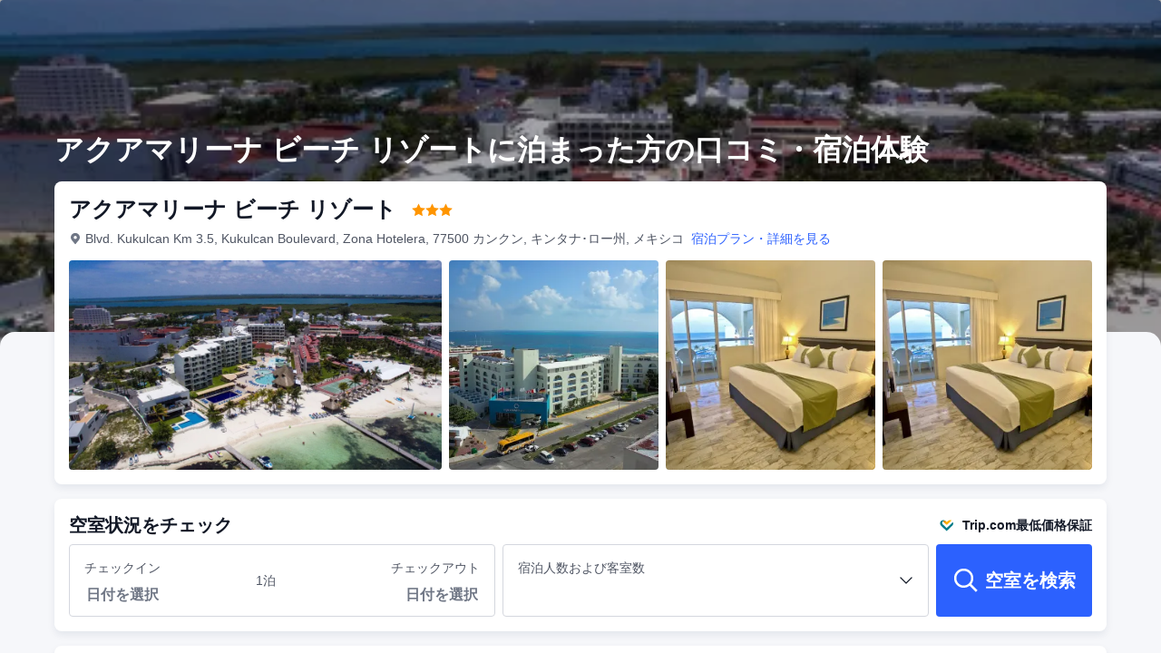

--- FILE ---
content_type: text/html; charset=utf-8
request_url: https://jp.trip.com/hotels/cancun-hotel-detail-2558740/aquamarina-beach-hotel/review.html
body_size: 33658
content:
<!DOCTYPE html><html lang="ja-JP" dir="ltr"><head><meta charSet="utf-8"/><meta name="viewport" content="width=device-width"/><link rel="preload" href="https://file.tripcdn.com/files/8/htl_seo/index_seo-hotel-reviewpc_0_0_85_client.js" as="script" crossorigin="anonymous"/><link rel="dns-prefetch" href="//aw-d.tripcdn.com" crossorigin="anonymous"/><link rel="dns-prefetch" href="//ak-d.tripcdn.com" crossorigin="anonymous"/><link rel="dns-prefetch" href="//file.tripcdn.com" crossorigin="anonymous"/><link rel="preconnect" href="//aw-d.tripcdn.com" crossorigin="anonymous"/><link rel="preconnect" href="//ak-d.tripcdn.com" crossorigin="anonymous"/><link rel="preconnect" href="//file.tripcdn.com" crossorigin="anonymous"/><meta http-equiv="x-dns-prefetch-control" content="on"/><meta charSet="UTF-8"/><meta name="viewport" content="width=device-width, initial-scale=1.0"/><meta name="format-detection" content="telephone=no"/><meta name="screen-orientation" content="portrait"/><meta name="apple-mobile-web-app-capable" content="yes"/><link rel="icon" href="//www.trip.com/trip.ico" sizes="any"/><link rel="shortcut icon" href="//www.trip.com/trip.ico" sizes="any"/><meta name="page-id" content="10650137492"/><link rel="canonical" href="https://jp.trip.com/hotels/cancun-hotel-detail-2558740/aquamarina-beach-hotel/review.html"/><link rel="alternate" href="https://www.trip.com/hotels/cancun-hotel-detail-2558740/aquamarina-beach-hotel/review.html" hrefLang="x-default"/><link rel="alternate" href="https://uk.trip.com/hotels/cancun-hotel-detail-2558740/aquamarina-beach-hotel/review.html" hrefLang="en-GB"/><link rel="alternate" href="https://hk.trip.com/hotels/cancun-hotel-detail-2558740/aquamarina-beach-hotel/review.html" hrefLang="zh-Hant-HK"/><link rel="alternate" href="https://kr.trip.com/hotels/cancun-hotel-detail-2558740/aquamarina-beach-hotel/review.html" hrefLang="ko"/><link rel="alternate" href="https://jp.trip.com/hotels/cancun-hotel-detail-2558740/aquamarina-beach-hotel/review.html" hrefLang="ja"/><link rel="alternate" href="https://sg.trip.com/hotels/cancun-hotel-detail-2558740/aquamarina-beach-hotel/review.html" hrefLang="en-SG"/><link rel="alternate" href="https://au.trip.com/hotels/cancun-hotel-detail-2558740/aquamarina-beach-hotel/review.html" hrefLang="en-AU"/><link rel="alternate" href="https://de.trip.com/hotels/cancun-hotel-detail-2558740/aquamarina-beach-hotel/review.html" hrefLang="de"/><link rel="alternate" href="https://fr.trip.com/hotels/cancun-hotel-detail-2558740/aquamarina-beach-hotel/review.html" hrefLang="fr"/><link rel="alternate" href="https://es.trip.com/hotels/cancun-hotel-detail-2558740/aquamarina-beach-hotel/review.html" hrefLang="es"/><link rel="alternate" href="https://it.trip.com/hotels/cancun-hotel-detail-2558740/aquamarina-beach-hotel/review.html" hrefLang="it"/><link rel="alternate" href="https://ru.trip.com/hotels/cancun-hotel-detail-2558740/aquamarina-beach-hotel/review.html" hrefLang="ru"/><link rel="alternate" href="https://th.trip.com/hotels/cancun-hotel-detail-2558740/aquamarina-beach-hotel/review.html" hrefLang="th"/><link rel="alternate" href="https://id.trip.com/hotels/cancun-hotel-detail-2558740/aquamarina-beach-hotel/review.html" hrefLang="id"/><link rel="alternate" href="https://my.trip.com/hotels/cancun-hotel-detail-2558740/aquamarina-beach-hotel/review.html" hrefLang="ms"/><link rel="alternate" href="https://vn.trip.com/hotels/cancun-hotel-detail-2558740/aquamarina-beach-hotel/review.html" hrefLang="vi"/><link rel="alternate" href="https://tr.trip.com/hotels/cancun-hotel-detail-2558740/aquamarina-beach-hotel/review.html" hrefLang="tr"/><link rel="alternate" href="https://tw.trip.com/hotels/cancun-hotel-detail-2558740/aquamarina-beach-hotel/review.html" hrefLang="zh-Hant-TW"/><link rel="alternate" href="https://ca.trip.com/hotels/cancun-hotel-detail-2558740/aquamarina-beach-hotel/review.html" hrefLang="en-CA"/><link rel="alternate" href="https://us.trip.com/hotels/cancun-hotel-detail-2558740/aquamarina-beach-hotel/review.html" hrefLang="en-US"/><link rel="alternate" href="https://in.trip.com/hotels/cancun-hotel-detail-2558740/aquamarina-beach-hotel/review.html" hrefLang="en-IN"/><link rel="alternate" href="https://sa.trip.com/hotels/cancun-hotel-detail-2558740/aquamarina-beach-hotel/review.html" hrefLang="ar-SA"/><link rel="alternate" href="https://dk.trip.com/hotels/cancun-hotel-detail-2558740/aquamarina-beach-hotel/review.html" hrefLang="da"/><link rel="alternate" href="https://fi.trip.com/hotels/cancun-hotel-detail-2558740/aquamarina-beach-hotel/review.html" hrefLang="fi"/><link rel="alternate" href="https://ph.trip.com/hotels/cancun-hotel-detail-2558740/aquamarina-beach-hotel/review.html" hrefLang="en-PH"/><link rel="alternate" href="https://pt.trip.com/hotels/cancun-hotel-detail-2558740/aquamarina-beach-hotel/review.html" hrefLang="pt"/><link rel="alternate" href="https://se.trip.com/hotels/cancun-hotel-detail-2558740/aquamarina-beach-hotel/review.html" hrefLang="sv"/><script type="text/javascript" async="">window['$_bf'] = { loaded: true }
    window.UBT_BIZCONFIG = {
        isLoadFP: false,
        isLoadMarketing: false,
        isLoadRMS: false
    }
    window.hohCargo = {"locale":"ja-JP","site":"JP","currency":"JPY","lang":"jp"} </script><style type="text/css">
        #hoh-page {
            background: #f6f7fa;
        
            .mc-ft, .mc-ft_line {
                background: #f6f7fa;
            }
        }
        </style><title>アクアマリーナ ビーチ リゾート 口コミ・評判・泊まった方による101件の感想 | Trip.com</title><meta name="description" content="アクアマリーナ ビーチ リゾートの口コミ・宿泊レビューをチェック！ロケーション、客室、設備、アメニティ、サービスに関するリアルな滞在体験談を、Trip.com利用者の声をもとにまとめました。"/><meta name="keywords" content="アクアマリーナ ビーチ リゾート 口コミ"/><meta property="og:title" content="アクアマリーナ ビーチ リゾート 口コミ・評判・泊まった方による101件の感想 | Trip.com"/><meta property="og:description" content="アクアマリーナ ビーチ リゾートの口コミ・宿泊レビューをチェック！ロケーション、客室、設備、アメニティ、サービスに関するリアルな滞在体験談を、Trip.com利用者の声をもとにまとめました。"/><meta property="og:url" content="jp.trip.com"/><meta property="og:image" content="https://ak-d.tripcdn.com/images/0222d12000kzstkcs8FDA.jpg"/><meta property="og:type" content="website"/><script type="text/javascript" src="https://ak-s-cw.tripcdn.com/locale/v3/6002/ja-JP.js?etagc=9cb0f883f8a34ee98e1c944d6419601b" crossorigin="anonymous" async=""></script><link rel="preload" href="https://ak-s-cw.tripcdn.com/ares/api/cc?f=locale%2Fv3%2F6001%2Fja-JP.js%2C%2Flocale%2Fv3%2F330151%2Fja-JP.js%2C%2Flocale%2Fv3%2F330153%2Fja-JP.js%2C%2Flocale%2Fv3%2F100009239%2Fja-JP.js&amp;etagc=dadc27e40b32e321b9f302635d76aac5" as="script"/><style type="text/css">
        #hoh-page .pc-header {
            position: absolute;
            top: 0;
            left: 0;
            right: 0;
            z-index: 100;
        }
        </style><script type="application/ld+json">{"@context":"https://schema.org/","@type":"Hotel","description":"カンクンのソナ オテレラにあるアクアマリーナ ビーチ リゾートに泊まれば、プラヤ トルトゥガスまで徒歩で 4 分、ランゴスタ ビーチまで徒歩で 15 分で行けます。 このビーチ沿いのホテルは、ラ・イスラ・ショッピングモールまで 9.1 km、カンクン コンベンション センターまで 6.5 km です。\r\nプライベートビーチで 1 日過ごし、2 つの屋外プールをご利用いただけます。このホテルでは、WiFi (無料)、託児サービス (有料)、ギフトショップ / ニューススタンドをご利用いただけます。\r\nお食事ならLas Perlasはいかがでしょうか。このホテルに併設されている 2 か所のレストランのうちの 1 つです。客室でルームサービス (営業時間限定)をご利用いただくこともできます。1 日の終わりは、バー / ラウンジか、ビーチバーか、プールサイドバーで 1 杯、というのはいかがでしょうか。コンチネンタル ブレックファストをお召し上がりいただけます (有料)。\r\nビジネスセンター、ドライクリーニング / ランドリー サービス、24 時間対応フロントデスクをお使いいただけます。敷地内にはセルフパーキング (無料) が備わっています。\r\n全 165 室ある冷房完備の客室には簡易キッチンが備わっており、ゆったりおくつろぎいただけます。各客室には、専用のバルコニーがあります。24 インチのプラズマテレビでケーブルをご覧いただけるほか、WiFi (無料)などもご利用いただけます。電話の他に、セーフティボックスや遮光カーテンもご利用いただけます。","image":"https://aw-d.tripcdn.com/images/0222d12000kzstkcs8FDA.jpg","name":"アクアマリーナ ビーチ リゾート","address":{"postalCode":" ","addressLocality":"Blvd. Kukulcan Km 3.5, Kukulcan Boulevard, Zona Hotelera","streetAddress":"Blvd. Kukulcan Km 3.5, Kukulcan Boulevard, Zona Hotelera, 77500 カンクン, キンタナ･ロー州, メキシコ","addressRegion":"Overseas","addressCountry":"メキシコ","@type":"PostalAddress"},"review":[null],"aggregateRating":{"@type":"AggregateRating","ratingValue":7,"ratingCount":101,"bestRating":10,"worstRating":0}}</script><script type="application/ld+json">{"@context":"https://schema.org","@type":"BreadcrumbList","itemListElement":[{"@type":"ListItem","position":1,"name":"Trip.com","item":"https://jp.trip.com"},{"@type":"ListItem","position":2,"name":"ホテル","item":"https://jp.trip.com/hotels/"},{"@type":"ListItem","position":3,"name":"メキシコのホテル","item":"https://jp.trip.com/hotels/country/mexico.html"},{"@type":"ListItem","position":4,"name":"キンタナ･ロー州のホテル","item":"https://jp.trip.com/hotels/province/mx-quintana-roo.html"},{"@type":"ListItem","position":5,"name":"カンクンのホテル","item":"https://jp.trip.com/hotels/cancun-hotels-list-812/"},{"@type":"ListItem","position":6,"name":"アクアマリーナ ビーチ リゾート","item":"https://jp.trip.com/hotels/cancun-hotel-detail-2558740/aquamarina-beach-hotel/"}]}</script><style type="text/css">@keyframes rcToolTipZoomIn{0%{opacity:0;transform:scale(0);transform-origin:50% 50%}to{opacity:1;transform:scale(1);transform-origin:50% 50%}}@keyframes rcToolTipZoomOut{0%{opacity:1;transform:scale(1);transform-origin:50% 50%}to{opacity:0;transform:scale(0);transform-origin:50% 50%}}@keyframes fadeIn{0%{opacity:0}to{opacity:1}}@keyframes loading{0%,to{background-color:#f7f7f7}50%{background-color:#eee}}@keyframes spin{0%{transform:rotate(0deg)}to{transform:rotate(360deg)}}#__next,.stick-container,.template-container{position:relative}body,html{font-weight:400;height:100%;width:100%}body{-webkit-text-size-adjust:100%;-webkit-tap-highlight-color:transparent;-webkit-font-smoothing:antialiased;-webkit-touch-callout:none;-webkit-overflow-scrolling:touch;overflow-x:hidden;overflow-y:auto}html{font:12px/1.5 Trip Geom,BlinkMacSystemFont,-apple-system,Roboto,Helvetica,Arial,sans-serif}html[lang=zh-HK],html[lang=zh-TW]{font-family:Trip Geom,Microsoft Jhenghei,PingFang HK,STHeitiTC-Light,tahoma,arial,sans-serif}html[lang=ko-KR]{font-family:Trip Geom,나눔바른고딕,Nanum Barun Gothic,나눔 고딕,Nanum Gothic,맑은 고딕,Malgun Gothic,돋움,dotum,tahoma,arial,sans-serif}html[lang=ja-JP]{font-family:Trip Geom,SF Pro JP,Hiragino Kaku Gothic Pro,ヒラギノ角ゴ Pro W3,Meiryo UI,Meiryo,MS PGothic,Helvetica,Osaka,Tahoma,Arial,sans-serif}html[lang=vi-VN]{font-family:BlinkMacSystemFont,-apple-system,Roboto,Helvetica,Arial,sans-serif}#__next{flex:1 1 auto;height:100%}body,h1,h2,h3,h4,h5,h6,li,p,ul{margin:0}img{border:0}dfn,i{font-style:normal}dfn,em,i{font-weight:400}li,ul{list-style:none;padding:0}input,textarea{outline:0}textarea{overflow:auto;resize:none}button{-webkit-user-select:none}button:focus,input:focus,select:focus,textarea:focus{outline:0}a,a.disabled:hover{-webkit-text-decoration:none;text-decoration:none}a.disabled:hover{cursor:default}em{font-style:inherit}.pc-header li.mc-hd__nav-item.mc-hd__fold a.mc-hd__fold-icon,.tcp-modal-con *{box-sizing:content-box}.sticky{position:sticky}.static{position:static}.bottom--16px{bottom:-16px}[dir=ltr] .left-0px,[dir=rtl] .right-0px{left:0}[dir=ltr] .right-0px,[dir=rtl] .left-0px{right:0}.top-0px{top:0}.top-146px{top:146px}.mb-15px{margin-bottom:15px}[dir=ltr] .mr-17px{margin-right:17px}[dir=rtl] .mr-17px{margin-left:17px}[dir=ltr] .mr-4px{margin-right:4px}[dir=rtl] .mr-4px{margin-left:4px}[dir=ltr] .mr-5px{margin-right:5px}[dir=rtl] .mr-5px{margin-left:5px}.h-184px{height:184px}.h-231px{height:231px}.h-534px{height:534px}.w-100vw{width:100vw}.w-231px{width:231px}.w-411px{width:411px}[dir=ltr] .translate-x--50\%,[dir=rtl] .translate-x--50\%{transform:translateX(var(--un-translate-x)) translateY(var(--un-translate-y)) translateZ(var(--un-translate-z)) rotate(var(--un-rotate)) rotateX(var(--un-rotate-x)) rotateY(var(--un-rotate-y)) rotate(var(--un-rotate-z)) skewX(var(--un-skew-x)) skewY(var(--un-skew-y)) scaleX(var(--un-scale-x)) scaleY(var(--un-scale-y)) scaleZ(var(--un-scale-z))}[dir=ltr] .translate-x--50\%{--un-translate-x:-50%}[dir=rtl] .translate-x--50\%{--un-translate-x:50%}.c-calendar-month__week li.is-allow-hover:hover,a{cursor:pointer}.truncate{overflow:hidden;text-overflow:ellipsis;white-space:nowrap}.b-rd-t-16px{border-top-left-radius:16px;border-top-right-radius:16px}.bg-\[rgba\(0\,0\,0\,\.32\)\]{--un-bg-opacity:.32;background-color:rgba(0,0,0,var(--un-bg-opacity))}.bg-\[rgba\(0\,0\,0\,0\.7\)\]{--un-bg-opacity:0.7;background-color:rgba(0,0,0,var(--un-bg-opacity))}.fill-\#6f7685{--un-fill-opacity:1;fill:rgba(111,118,133,var(--un-fill-opacity))}.fill-\#ff9500,.fill-\#ffffff{--un-fill-opacity:1;fill:rgba(255,149,0,var(--un-fill-opacity))}.fill-\#ffffff{fill:rgba(255,255,255,var(--un-fill-opacity))}.p-x-9px{padding-left:9px;padding-right:9px}.vertical-middle{vertical-align:middle}.blur-4px{--un-blur:blur(4px);filter:var(--un-blur) var(--un-brightness) var(--un-contrast) var(--un-drop-shadow) var(--un-grayscale) var(--un-hue-rotate) var(--un-invert) var(--un-saturate) var(--un-sepia)}.fs-32_38{font-size:32px;line-height:38px}.rc-tooltip.rc-tooltip-zoom-appear,.rc-tooltip.rc-tooltip-zoom-enter{opacity:0}.\[\&\>div\]\:hover\:block:hover>div,.rc-tooltip.rc-tooltip-zoom-enter,.rc-tooltip.rc-tooltip-zoom-leave{display:block}.rc-tooltip-zoom-appear,.rc-tooltip-zoom-enter,.rc-tooltip-zoom-leave{animation-duration:.3s;animation-fill-mode:both;animation-play-state:paused}.rc-tooltip-zoom-appear,.rc-tooltip-zoom-enter{animation-timing-function:cubic-bezier(.18,.89,.32,1.28);opacity:0}.rc-tooltip-zoom-leave{animation-timing-function:cubic-bezier(.6,-.3,.74,.05)}.rc-tooltip-zoom-appear.rc-tooltip-zoom-appear-active,.rc-tooltip-zoom-enter.rc-tooltip-zoom-enter-active{animation-name:rcToolTipZoomIn;animation-play-state:running}.rc-tooltip-zoom-leave.rc-tooltip-zoom-leave-active{animation-name:rcToolTipZoomOut;animation-play-state:running}.rc-tooltip{background-color:rgba(0,0,0,.05);display:block;font-size:12px;line-height:1.5;opacity:.9;padding:1px;position:absolute;visibility:visible;z-index:1070}.rc-tooltip-hidden{display:none}.rc-tooltip-inner{background-color:#fff;border:1px solid #b1b1b1;border-radius:3px;color:#333;min-height:34px;padding:8px 10px;text-align:left;-webkit-text-decoration:none;text-decoration:none}.rc-tooltip-arrow,.rc-tooltip-arrow-inner{border-color:transparent;border-style:solid;height:0;position:absolute;width:0}.rc-tooltip-placement-top .rc-tooltip-arrow,.rc-tooltip-placement-topLeft .rc-tooltip-arrow,.rc-tooltip-placement-topRight .rc-tooltip-arrow{border-top-color:#b1b1b1;border-width:6px 6px 0;margin-left:-6px;transform:translate(-50%,5px)}.rc-tooltip-placement-top .rc-tooltip-arrow-inner,.rc-tooltip-placement-topLeft .rc-tooltip-arrow-inner,.rc-tooltip-placement-topRight .rc-tooltip-arrow-inner{border-top-color:#fff;border-width:6px 6px 0;bottom:1px;margin-left:-6px}.rc-tooltip-placement-top .rc-tooltip-arrow{left:50%}.rc-tooltip-placement-topLeft .rc-tooltip-arrow{left:15%}.rc-tooltip-placement-topRight .rc-tooltip-arrow{right:15%}.rc-tooltip-placement-right .rc-tooltip-arrow,.rc-tooltip-placement-rightBottom .rc-tooltip-arrow{margin-top:-6px}.rc-tooltip-placement-right .rc-tooltip-arrow,.rc-tooltip-placement-rightBottom .rc-tooltip-arrow,.rc-tooltip-placement-rightTop .rc-tooltip-arrow{border-right-color:#b1b1b1;border-width:6px 6px 6px 0;left:-5px;transform:translateX(calc(-100% + 1px))}.rc-tooltip-placement-right .rc-tooltip-arrow-inner,.rc-tooltip-placement-rightBottom .rc-tooltip-arrow-inner,.rc-tooltip-placement-rightTop .rc-tooltip-arrow-inner{border-right-color:#fff;border-width:6px 6px 6px 0;left:1px;margin-top:-6px}.rc-tooltip-placement-right .rc-tooltip-arrow{top:50%}.rc-tooltip-placement-rightTop .rc-tooltip-arrow{margin-top:0;top:15%}.rc-tooltip-placement-rightBottom .rc-tooltip-arrow{bottom:15%}.rc-tooltip-placement-left .rc-tooltip-arrow,.rc-tooltip-placement-leftBottom .rc-tooltip-arrow{margin-top:-6px}.rc-tooltip-placement-left .rc-tooltip-arrow,.rc-tooltip-placement-leftBottom .rc-tooltip-arrow,.rc-tooltip-placement-leftTop .rc-tooltip-arrow{border-left-color:#b1b1b1;border-width:6px 0 6px 6px;right:-5px;transform:translateX(calc(100% - 1px))}.rc-tooltip-placement-left .rc-tooltip-arrow-inner,.rc-tooltip-placement-leftBottom .rc-tooltip-arrow-inner,.rc-tooltip-placement-leftTop .rc-tooltip-arrow-inner{border-left-color:#fff;border-width:6px 0 6px 6px;margin-top:-6px;right:1px}.rc-tooltip-placement-left .rc-tooltip-arrow{top:50%}.rc-tooltip-placement-leftTop .rc-tooltip-arrow{margin-top:0;top:15%}.rc-tooltip-placement-leftBottom .rc-tooltip-arrow{bottom:15%}.rc-tooltip-placement-bottom .rc-tooltip-arrow,.rc-tooltip-placement-bottomLeft .rc-tooltip-arrow,.rc-tooltip-placement-bottomRight .rc-tooltip-arrow{border-bottom-color:#b1b1b1;border-width:0 6px 6px;margin-left:-6px;transform:translate(-50%,-5px)}.rc-tooltip-placement-bottom .rc-tooltip-arrow-inner,.rc-tooltip-placement-bottomLeft .rc-tooltip-arrow-inner,.rc-tooltip-placement-bottomRight .rc-tooltip-arrow-inner{border-bottom-color:#fff;border-width:0 6px 6px;margin-left:-6px;top:1px}.rc-tooltip-placement-bottom .rc-tooltip-arrow{left:50%}.rc-tooltip-placement-bottomLeft .rc-tooltip-arrow{left:15%}.rc-tooltip-placement-bottomRight .rc-tooltip-arrow{right:15%}.c-calendar-icon-dot{background-color:#ff6f00;border-radius:50%;display:inline-block;height:4px;position:absolute;right:50%;top:8px;transform:translateX(50%);width:4px}.c-calendar-icon-dot.custom{margin-right:8px;position:static}.c-calendar-month{flex:1 1;margin-right:36px}.c-calendar-month:nth-of-type(2){margin-right:0}.c-calendar-month__title{color:#0f294d;font-size:16px;font-weight:700;letter-spacing:0;line-height:24px;padding:16px 0 12px;text-align:center}.c-calendar-month__week-head{color:#0f294d;display:flex;flex-direction:row;font-size:12px;font-weight:400;justify-content:space-around;line-height:14px;list-style:none;margin-bottom:10px}.c-calendar-month__week-head li{flex:1 1;text-align:center}.c-calendar-month__days{font-size:14px;margin-bottom:5px}.c-calendar-month__week{display:flex;flex-direction:row;justify-content:center;list-style:none;text-align:center}.c-calendar-month__week li{box-sizing:border-box;color:#0f294d;display:flex;flex-direction:column;height:48px;justify-content:center;outline:0;position:relative;width:48px}.c-calendar-month__week li .tipWrapper{align-items:center;display:flex;flex-direction:column;height:100%;justify-content:center;width:100%}.c-calendar-month__week li .day{font-size:14px}.c-calendar-month__week li .day,.c-calendar-month__week li .price{display:block;height:16px;line-height:18px;text-align:center;width:100%}.c-calendar-month__week li .day{font-weight:700}.c-calendar-month__week li .price{align-self:center;color:#8592a6;font-size:12px;max-width:44px;overflow:hidden;text-overflow:ellipsis;white-space:nowrap}.c-calendar-month__week li.is-allow-hover:not(.is-selected):hover{background-color:rgba(50,100,255,.08);border-radius:4px}.c-calendar-month__week li.is-disable{color:#acb4bf;cursor:inherit}.c-calendar-month__week li.is-in-range{background-color:rgba(50,100,255,.08)}.c-calendar-month__week li.is-in-range.is-allow-hover:not(.is-selected):hover{background-color:rgba(50,100,255,.16);border-radius:0}.c-calendar-month__week li.has-price .c-calendar-icon-dot{transform:translate(50%,-4px)}.c-calendar-month__week li.has-bg:not(.is-in-range){padding:1px}.c-calendar-month__week li.has-bg:not(.is-in-range) .tipWrapper{border-radius:4px}.c-calendar-month__week li.has-bg:not(.is-in-range) .tipWrapper:hover{background-color:rgba(50,100,255,.08)!important}.c-calendar-month__week li.is-selected{color:#fff!important}.c-calendar-month__week li.is-selected.is-selected-first.in-range{background-color:rgba(50,100,255,.08);border-radius:4px 0 0 4px}.c-calendar-month__week li.is-selected.is-selected-last.in-range{background-color:rgba(50,100,255,.08);border-radius:0 4px 4px 0}.c-calendar-month__week li.is-selected .tipWrapper{background-color:#3264ff;border-radius:4px}.c-calendar-month__week li.is-selected .tipWrapper:hover{background-color:#2953d6}.c-calendar-month__week li.is-selected .c-calendar-icon-dot{background-color:#fff!important}.c-calendar-month__week li.is-selected .price{color:#fff!important}.c-calendar-month__week li.disabled-interact{cursor:default!important}.c-calendar-month__week li.disabled-interact:hover{background-color:initial!important}.c-calendar-month__festival{color:#8592a6;font-size:12px;line-height:1.5;list-style:none;margin-bottom:10px;overflow:hidden;padding-left:10px;position:relative}.c-calendar-month__festival-date,.c-calendar-month__festival-name{display:inline-block;margin-right:4px}.c-calendar-month__festival li{position:relative}.c-calendar-month__festival li:not(:last-of-type){margin-bottom:5px}.c-calendar-month__festival .c-calendar-icon-dot{left:-9px;top:5px}.c-calender-pop__wrapper.rc-tooltip{opacity:1;padding:0;pointer-events:none}.c-calender-pop__wrapper.rc-tooltip .rc-tooltip-arrow{border-bottom-color:rgba(15,41,77,.9);border-top-color:rgba(15,41,77,.9);margin:0}.c-calender-pop__wrapper.rc-tooltip .rc-tooltip-content .rc-tooltip-inner{background-color:rgba(15,41,77,.9);border:0;border-radius:2px;box-shadow:none;box-sizing:border-box;color:#fff;font-size:12px;line-height:16px;outline:0;padding:8px;width:100%}.c-calender-pop__wrapper.rc-tooltip .rc-tooltip-content .rc-tooltip-inner .day-tip{text-align:center}[dir=rtl] .c-calendar-month__week .c-calendar-icon-dot{left:8px;right:auto}[dir=rtl] .c-calendar-month__festival .c-calendar-icon-dot{right:-9px}@font-face{font-family:fi-calendar;src:url(https://file.tripcdn.com/files/8/htl_seo/59c0d89f63e03e6bf96cb6ee70e2f5ec_bc0b95bbf2a11b387375_seo-hotel-reviewpc_0_0_85_client.eot);src:url(https://file.tripcdn.com/files/8/htl_seo/59c0d89f63e03e6bf96cb6ee70e2f5ec_bc0b95bbf2a11b387375_seo-hotel-reviewpc_0_0_85_client.eot)format("embedded-opentype"),url(https://file.tripcdn.com/files/8/htl_seo/1d989f8cd92220a1748bc4ff6c944f81_d905a1d4e6729f4ddc7b_seo-hotel-reviewpc_0_0_85_client.woff)format("woff"),url(https://file.tripcdn.com/files/8/htl_seo/e3201bc03992baae35efeb12c2177f9e_1839211cd77be10cfef2_seo-hotel-reviewpc_0_0_85_client.ttf)format("truetype"),url(https://file.tripcdn.com/files/8/htl_seo/52ea016dd2ae9dec6b7e928a0f84aabe_15c7342702e5ad07612b_seo-hotel-reviewpc_0_0_85_client.svg#fi-calendar)format("svg")}.c-calendar-icon-next,.c-calendar-icon-prev,.fi_calendar{font-family:fi-calendar,sans-serif!important;font-size:14px;font-style:normal;font-weight:400;-webkit-font-smoothing:antialiased;-moz-osx-font-smoothing:grayscale}.c-calendar-icon-prev:before{content:""}.c-calendar-icon-next:before,[dir=rtl] .c-calendar .c-calendar-icon-prev:before{content:""}.c-calendar{border:1px solid #dadfe6;border-radius:4px;box-shadow:0 12px 24px 0 rgba(15,41,77,.12);box-sizing:border-box;padding:0 16px;width:738px}.c-calendar__header{align-items:center;background:rgba(50,100,255,.08);display:flex;justify-content:space-between;margin-left:-16px;margin-right:-16px;padding:16px}.c-calendar__header .title{color:#0f294d;display:-webkit-box;font-size:18px;font-weight:700;line-height:24px;overflow:hidden;text-overflow:ellipsis;-webkit-line-clamp:2;-webkit-box-orient:vertical}.c-calendar__header .selectors{align-items:center;display:flex;justify-content:flex-end;max-width:80%}.c-calendar__header .selectors .selector{background:#fff;border:1px solid #dadfe6;border-radius:4px;color:#0f294d;cursor:pointer;font-size:14px;font-weight:500;letter-spacing:0;line-height:18px;margin-left:8px;padding:8px 16px;white-space:nowrap}.c-calendar__header .selectors .selector.active,.c-calendar__header .selectors .selector:hover{background:#0f294d;color:#fff}.c-calendar.is-single{padding:0 8px;width:369px}.c-calendar.is-single .c-calendar-month{margin-right:0}.c-calendar.is-single .c-calendar__footer{align-items:flex-start;flex-direction:column}.c-calendar.is-single .c-calendar__fest,.c-calendar.is-single .c-calendar__msg{text-align:left;width:auto}.c-calendar.is-single .c-calendar__desc-line{justify-content:flex-start}.c-calendar.is-hide{display:none}.c-calendar__body{align-items:flex-start;display:flex;flex-direction:row;padding-bottom:10px;position:relative}.c-calendar__footer{align-items:center;color:#8592a6;display:flex;font-size:12px;line-height:18px;padding:15px 0;text-align:center}.c-calendar__fest{align-items:center;display:flex;text-align:left;width:50%}.c-calendar__msg{flex:1 1;text-align:right}.c-calendar__desc-line{display:flex;justify-content:flex-end;white-space:pre}.c-calendar__desc-nights{font-weight:700;margin-left:6px}.c-calendar__message{color:#0f294d;font-size:14px;line-height:18px}.c-calendar__message.is-error{color:#ee3b28}.c-calendar .c-calendar-icon-next,.c-calendar .c-calendar-icon-prev{color:#0f294d;cursor:pointer;position:absolute;top:22px}.c-calendar .c-calendar-icon-next:hover,.c-calendar .c-calendar-icon-prev:hover{color:#3264ff}.c-calendar .c-calendar-icon-next.is-disable,.c-calendar .c-calendar-icon-prev.is-disable{color:#ced2d9}.c-calendar .c-calendar-icon-prev{left:16px}.c-calendar .c-calendar-icon-next{right:16px}[dir=rtl] .c-calendar .c-calendar-icon-next:before{content:""}[dir=rtl] .c-calendar .c-calendar-icon-prev{left:auto;right:16px}[dir=rtl] .c-calendar .c-calendar-icon-next{left:16px;right:auto}[dir=rtl] .c-calendar .c-calendar__footer .c-calendar__desc{text-align:left}[dir=ltr] .left--16px{left:-16px}[dir=rtl] .left--16px{right:-16px}[dir=ltr] .right-16px{right:16px}[dir=rtl] .right-16px{left:16px}.top--25px{top:-25px}.top-30px{top:30px}.after\:bottom--15px::after{bottom:-15px}[dir=ltr] .after\:left-20px::after{left:20px}[dir=rtl] .after\:left-20px::after{right:20px}.z-10{z-index:10}.z-999{z-index:999}.mb-10px{margin-bottom:10px}[dir=ltr] .ml-4px{margin-left:4px}[dir=rtl] .ml-4px{margin-right:4px}[dir=ltr] .mr-20px{margin-right:20px}[dir=rtl] .mr-20px{margin-left:20px}.mt-\[-8px\]{margin-top:-8px}.mt-2px{margin-top:2px}.mt-4px{margin-top:4px}.mt-8px{margin-top:8px}.box-border{box-sizing:border-box}.h-24{height:6rem}.h-24px{height:24px}.h-28px{height:28px}.h-30px{height:30px}.max-h-400px{max-height:400px}.max-w-1128px{max-width:1128px}.max-w-300px{max-width:300px}.max-w-624px{max-width:624px}.min-w-280px{min-width:280px}.min-w-318px{min-width:318px}.min-w-40px{min-width:40px}.w-\[100\%\]{width:100%}.w-108px{width:108px}.w-165px{width:165px}.w-24{width:6rem}.w-288px{width:288px}.w-30px{width:30px}.w-400px{width:400px}.w-624px{width:624px}.w-84px{width:84px}.w-8px{width:8px}.flex-grow-1{flex-grow:1}.flex-justify-items-center{justify-items:center}.border-1px{border-width:1px}.after\:border-width-8px::after{border-width:8px}.b-\#ddd,.border-\#d4d7de,.border-\#ddd{--un-border-opacity:1;border-color:rgba(221,221,221,var(--un-border-opacity))}.border-\#d4d7de{border-color:rgba(212,215,222,var(--un-border-opacity))}.after\:border-color-transparent::after{border-color:transparent}.after\:b-t-color-\#121826::after{--un-border-opacity:1;--un-border-top-opacity:var(--un-border-opacity);border-top-color:rgba(18,24,38,var(--un-border-top-opacity))}.border-rd-8px{border-radius:8px}.border-rd-4px{border-radius:4px}.after\:border-solid::after,.border-solid{border-style:solid}.border-none{border-style:none}.bg-\#ebedf1{--un-bg-opacity:1;background-color:rgba(235,237,241,var(--un-bg-opacity))}.hover\:bg-\#264cc2:hover{--un-bg-opacity:1;background-color:rgba(38,76,194,var(--un-bg-opacity))}.fill-\#121826,.fill-\#d4d7de{--un-fill-opacity:1;fill:rgba(18,24,38,var(--un-fill-opacity))}.fill-\#d4d7de{fill:rgba(212,215,222,var(--un-fill-opacity))}.p-12px{padding:12px}.p-18px{padding:18px}.p-8px{padding:8px}.py-16px{padding-bottom:16px;padding-top:16px}.pb-20px{padding-bottom:20px}[dir=ltr] .pl-12px,[dir=rtl] .pr-12px{padding-left:12px}[dir=ltr] .pr-12px,[dir=rtl] .pl-12px{padding-right:12px}[dir=ltr] .pl-24px{padding-left:24px}[dir=rtl] .pl-24px{padding-right:24px}.pt-12px{padding-top:12px}[dir=rtl] .text-right{text-align:left}[dir=ltr] .text-right{text-align:right}.font-size-20px{font-size:20px}.line-height-24px{line-height:24px}.line-height-26px{line-height:26px}.line-height-30px{line-height:30px}.color-\#2c61fe,.color-\#333{--un-text-opacity:1;color:rgba(44,97,254,var(--un-text-opacity))}.color-\#333{color:rgba(51,51,51,var(--un-text-opacity))}.color-\#6b8299,.color-\#6f7685{--un-text-opacity:1;color:rgba(107,130,153,var(--un-text-opacity))}.color-\#6f7685{color:rgba(111,118,133,var(--un-text-opacity))}.color-\#d02c2a,.color-\#fff{--un-text-opacity:1;color:rgba(208,44,42,var(--un-text-opacity))}.color-\#fff{color:rgba(255,255,255,var(--un-text-opacity))}.tab{-moz-tab-size:4;-o-tab-size:4;tab-size:4}.shadow{--un-shadow:var(--un-shadow-inset) 0 1px 3px 0 var(--un-shadow-color, rgba(0,0,0,0.1)),var(--un-shadow-inset) 0 1px 2px -1px var(--un-shadow-color, rgba(0,0,0,0.1));box-shadow:var(--un-ring-offset-shadow),var(--un-ring-shadow),var(--un-shadow)}.outline-none{outline:2px solid transparent;outline-offset:2px}.transition-transform{transition-duration:150ms;transition-property:transform;transition-timing-function:cubic-bezier(.4,0,.2,1)}.duration-0\.3s{transition-duration:.3s}.shadow-8_16-down{box-shadow:0 8px 16px 0 rgba(15,41,77,.12)}.m-0{margin:0}.shadow{box-shadow:0 8px 20px 0 rgba(15,41,77,.12)}.input-cell{border:1px solid #d4d7de;border-radius:4px;flex:1 1 301px;font-size:14px;height:80px;max-height:80px;padding:16px 16px 14px;position:relative;width:25%}[dir=ltr] .input-cell{margin-right:8px}[dir=rtl] .input-cell{margin-left:8px}.input-cell,label{color:#4f5563;line-height:18px}.input{border:0;border-bottom:2px solid #fff;color:#121826;font-size:16px;font-weight:700;line-height:40px}.input::-moz-placeholder{color:#6f7685;opacity:1}.input::placeholder{color:#6f7685;opacity:1}.input:focus,.input:hover{border-bottom-color:#2c61fe}.pop-scroll::-webkit-scrollbar{width:4px}.pop-scroll::-webkit-scrollbar-thumb{background-color:#b6bec9;border-radius:0}.pop-scroll::-webkit-scrollbar-track{margin:6px 0}.destination-layer{padding:0}.destination-layer .scroll{box-sizing:border-box;margin:0;padding:0}.search-item{color:#333;font-size:14px;padding:0 8px}.destination-title{background:#f7f7fb;color:#666;font-weight:700;height:32px;line-height:32px}[dir=ltr] .destination-title{padding-left:8px}[dir=rtl] .destination-title{padding-right:8px}.recent-search li{align-items:center;display:flex;justify-content:space-between;line-height:24px;padding:8px 17px}.hot-item li:hover,.recent-search li:hover,.search-cell:hover{background:rgba(50,100,255,.05);cursor:pointer}.recent-search li span{color:#999;font-size:12px}.hot-item{align-items:flex-start;display:flex;flex-wrap:wrap;padding:8px}.hot-item li{align-items:center;box-sizing:border-box;cursor:pointer;display:flex;overflow:hidden;padding:10px 16px;width:20%}.bottom-0{bottom:0}[dir=ltr] .before\:left-0::before,[dir=ltr] .left-0,[dir=rtl] .right-0{left:0}[dir=ltr] .before\:right-0::before,[dir=ltr] .right-0,[dir=rtl] .before\:left-0::before,[dir=rtl] .left-0{right:0}[dir=ltr] .left-8px{left:8px}[dir=rtl] .left-8px{right:8px}[dir=ltr] .left-96px{left:96px}[dir=rtl] .left-96px{right:96px}[dir=ltr] .right-20px{right:20px}[dir=rtl] .right-20px{left:20px}[dir=ltr] .right-40px{right:40px}[dir=rtl] .right-40px{left:40px}.top-0{top:0}.top-24px{top:24px}.top-56px{top:56px}.top-8px{top:8px}.col-span-8{grid-column:span 8/span 8}.h-80px{height:80px}.h-96px{height:96px}.w-80px{width:80px}.b-rd-8px{border-radius:8px}.bg-black\:50{background-color:rgba(0,0,0,.5)}.hover\:bg-black\:60:hover{background-color:rgba(0,0,0,.6)}.fill-\#fff{--un-fill-opacity:1;fill:rgba(255,255,255,var(--un-fill-opacity))}.c-transparent{color:transparent}.grid-cols-24{grid-template-columns:repeat(24,minmax(0,1fr))}.mb-8px{margin-bottom:8px}[dir=ltr] .ml-7px{margin-left:7px}[dir=rtl] .ml-7px{margin-right:7px}.h-17px{height:17px}.w-21px{width:21px}.justify-center{justify-content:center}.border-rd-\[8px_8px_8px_8px\]{border-radius:8px 8px 8px 8px}.text-20px{font-size:20px}.lh-18px{line-height:18px}.lh-26px{line-height:26px}.shadow-\[0px_4px_8px_0px_rgba\(15\,41\,77\,0\.08\)\]{--un-shadow:0px 4px 8px 0px var(--un-shadow-color, rgba(15,41,77,0.08));box-shadow:var(--un-ring-offset-shadow),var(--un-ring-shadow),var(--un-shadow)}.before\:absolute::before{position:absolute}.after\:relative::after{position:relative}.top-100\%{top:100%}.before\:bottom-0::before{bottom:0}[dir=rtl] .before\:right-0::before{left:0}.before\:top-0::before{top:0}.before\:m-auto::before{margin:auto}[dir=ltr] .m-l-5px,[dir=ltr] .ml-5px{margin-left:5px}[dir=rtl] .m-l-5px,[dir=rtl] .ml-5px{margin-right:5px}.\[\&\>div\:nth-child\(3\)\]\:hover\:block:hover>div:nth-child(3),.after\:block::after,.block{display:block}.h-10px{height:10px}.min-w-768px{min-width:768px}.w-10px{width:10px}.before\:h-0::before{height:0}.before\:w-0::before{width:0}.after\:h-10px::after{height:10px}.after\:w-10px::after{width:10px}.after\:shrink-0::after,.shrink-0{flex-shrink:0}.\[\&\>i\:\:before\]\:hover\:rotate-180:hover>i::before{--un-rotate-x:0;--un-rotate-y:0;--un-rotate-z:0;--un-rotate:180deg;transform:translateX(var(--un-translate-x)) translateY(var(--un-translate-y)) translateZ(var(--un-translate-z)) rotate(var(--un-rotate)) rotateX(var(--un-rotate-x)) rotateY(var(--un-rotate-y)) rotate(var(--un-rotate-z)) skewX(var(--un-skew-x)) skewY(var(--un-skew-y)) scaleX(var(--un-scale-x)) scaleY(var(--un-scale-y)) scaleZ(var(--un-scale-z))}.items-center{align-items:center}.gap-5px{gap:5px}[dir=ltr] .before\:b-l-7px::before{border-left-width:7px}[dir=ltr] .before\:b-r-7px::before,[dir=rtl] .before\:b-l-7px::before{border-right-width:7px}[dir=rtl] .before\:b-r-7px::before{border-left-width:7px}.before\:b-t-7px::before{border-top-width:7px}[dir=ltr] .before\:b-l-transparent::before{border-left-color:transparent}[dir=ltr] .before\:b-r-transparent::before,[dir=rtl] .before\:b-l-transparent::before{border-right-color:transparent}[dir=rtl] .before\:b-r-transparent::before{border-left-color:transparent}.before\:b-t-\#2c61fe::before{--un-border-opacity:1;--un-border-top-opacity:var(--un-border-opacity);border-top-color:rgba(44,97,254,var(--un-border-top-opacity))}[dir=ltr] .before\:b-l-solid::before{border-left-style:solid}[dir=ltr] .before\:b-r-solid::before,[dir=rtl] .before\:b-l-solid::before{border-right-style:solid}[dir=rtl] .before\:b-r-solid::before{border-left-style:solid}.before\:b-t-solid::before{border-top-style:solid}.bg-\[\#fff\]{--un-bg-opacity:1;background-color:rgba(255,255,255,var(--un-bg-opacity))}.hover\:bg-\[\#64a6ff\]:hover{--un-bg-opacity:1;background-color:rgba(100,166,255,var(--un-bg-opacity))}.p-10px{padding:10px}.v-middle{vertical-align:middle}.text-14px{font-size:14px}.tracking-0px{letter-spacing:0}.text-\[\#121826\],.text-\[\#2c61fe\]{--un-text-opacity:1;color:rgba(18,24,38,var(--un-text-opacity))}.text-\[\#2c61fe\]{color:rgba(44,97,254,var(--un-text-opacity))}.hover\:text-\[\#fff\]:hover{--un-text-opacity:1;color:rgba(255,255,255,var(--un-text-opacity))}.hover\:decoration-underline:hover{text-decoration-line:underline}.hover\:decoration-none:hover{-webkit-text-decoration:none;text-decoration:none}.before\:transition-all::before{transition-duration:150ms;transition-property:all;transition-timing-function:cubic-bezier(.4,0,.2,1)}.before\:transition-duration-0\.3s::before{transition-duration:.3s}.before\:transition-ease::before{transition-timing-function:cubic-bezier(.4,0,.2,1)}.before\:content-empty::before{content:""}.mt-0{margin-top:0}.grid{display:grid}.grid-cols-3{grid-template-columns:repeat(3,minmax(0,1fr))}.mx-auto{margin-left:auto;margin-right:auto}.mb-64px{margin-bottom:64px}.h5{height:1.25rem}.max-h-289px{max-height:289px}.max-w-1160px{max-width:1160px}.max-w-full{max-width:100%}.overflow-x-auto{overflow-x:auto}.text-ellipsis{text-overflow:ellipsis}.whitespace-normal{white-space:normal}.whitespace-nowrap{white-space:nowrap}.b-0{border-width:0}.b-1{border-width:1px}.b-color-\#ebedf1{--un-border-opacity:1;border-color:rgba(235,237,241,var(--un-border-opacity))}.b-solid{border-style:solid}.bg-\#121826,.bg-white{--un-bg-opacity:1;background-color:rgba(18,24,38,var(--un-bg-opacity))}.bg-white{background-color:rgba(255,255,255,var(--un-bg-opacity))}.py-6px{padding-bottom:6px;padding-top:6px}[dir=ltr] .p-r-16px{padding-right:16px}[dir=rtl] .p-r-16px{padding-left:16px}.font-normal{font-weight:400}.color-white,.text-\#121826{--un-text-opacity:1;color:rgba(18,24,38,var(--un-text-opacity))}.color-white{color:rgba(255,255,255,var(--un-text-opacity))}.hover\:color-\#2c61fe:hover{--un-text-opacity:1;color:rgba(44,97,254,var(--un-text-opacity))}.hover\:underline:hover{text-decoration-line:underline}.decoration-none{-webkit-text-decoration:none;text-decoration:none}.rd-4{border-radius:4px}.rd-8{border-radius:8px}.fs-28_34{font-size:28px;line-height:34px}.gap-16{gap:16px}[dir=ltr] .mr-8{margin-right:8px}[dir=rtl] .mr-8{margin-left:8px}.px-16{padding-left:16px;padding-right:16px}.py-8{padding-bottom:8px;padding-top:8px}[dir=ltr] .last\:mr-0:last-child{margin-right:0}[dir=rtl] .last\:mr-0:last-child{margin-left:0}.p-16{padding:16px}.bg-\#0f294d{background-color:#0f294d}.bigAlbumModal-right{margin-bottom:16px;position:relative}.bigAlbumModal{height:100%;overflow:hidden;width:100%}.bigAlbumModal-box{display:flex;height:calc(100% - 40px);width:100%}.bigAlbumModal-left{display:flex;flex-direction:column;height:100%;padding-bottom:24px;position:relative;width:calc(100% - 344px)}.imagePreview{border-radius:8px;height:calc(100% - 104px);position:relative;width:100%}.imagePreview-back{color:#3265ff;cursor:pointer;font-size:14px;font-weight:700;margin-bottom:16px;min-height:28px}.imagePreview-bigImage,.imagePreview-slider{border-radius:8px;height:100%;position:relative;width:100%}.imagePreview-bigImage{overflow:hidden}.imagePreview-bigImage_box{align-items:center;display:flex;height:100%;justify-content:center;position:relative;width:100%}.imagePreview-bigImage-img{border-radius:8px;height:100%;-o-object-fit:contain;object-fit:contain;transition:opacity .2s ease-in-out;width:100%;z-index:1}.image-preview__image--hidden{opacity:0}.imagePreview-maskBox{height:100%;position:absolute;top:0;width:100%;z-index:0}[dir=ltr] .imagePreview-maskBox{left:0}[dir=rtl] .imagePreview-maskBox{right:0}.imagePreview-maskBox_img,.imagePreview-maskBox_shadow{border-radius:8px;height:100%;width:100%}.imagePreview-maskBox_shadow{backdrop-filter:blur(10px);-webkit-backdrop-filter:blur(10px);background-color:rgba(0,0,0,.5);position:absolute;top:0}[dir=ltr] .imagePreview-maskBox_shadow{left:0}[dir=rtl] .imagePreview-maskBox_shadow{right:0}.imagePreview-number{align-items:center;border-radius:8px;bottom:0;color:#fff;display:flex;font-size:14px;font-weight:700;height:60px;justify-content:center;left:0;position:absolute;right:0;z-index:1}[dir=ltr] .imagePreview-number{background-image:linear-gradient(180deg,transparent 0,rgba(15,41,77,.5) 100%)}[dir=rtl] .imagePreview-number{background-image:linear-gradient(-180deg,transparent 0,rgba(15,41,77,.5) 100%)}.imagePreview-arrow{background-color:#fff;border-radius:4px;box-shadow:0 3px 9px 0 rgba(0,53,128,.1);color:#2c61fe;height:48px;position:absolute;text-align:center;top:calc(50% - 16px);width:48px;z-index:1}.imagePreview-arrow svg{fill:#2c61fe;height:22px;position:relative;top:50%;transform:translateY(-50%);width:22px}.imagePreview-arrow:hover{background-color:#2c61fe;color:#fff;cursor:pointer}.imagePreview-arrow:hover svg{fill:#fff}[dir=ltr] .imagePreview-arrow_left{left:24px}[dir=ltr] .imagePreview-arrow_right,[dir=rtl] .imagePreview-arrow_left{right:24px}[dir=rtl] .imagePreview-arrow_right{left:24px}.imagePreview-arrow_hide{display:none}.imagePreview-thumbNail{margin-top:12px}.imagePreview-thumbNail_wrapper{align-items:center;display:flex;flex-direction:row;overflow-x:auto;padding:4px 0;scroll-behavior:smooth;white-space:nowrap}.imagePreview-thumbNail_wrapper::-webkit-scrollbar{background-color:#ebedf1;height:4px;width:2px}.imagePreview-thumbNail_wrapper::-webkit-scrollbar-thumb{background-color:#6f7685;border-radius:4px}.imagePreview-thumbNail_item{cursor:pointer;position:relative}[dir=ltr] .imagePreview-thumbNail_item{margin-right:8px}[dir=rtl] .imagePreview-thumbNail_item{margin-left:8px}.imagePreview-thumbNail_image{border-radius:5px;height:64px;width:64px}.imagePreview-thumbNail_selected{border:2px solid #2c61fe;border-radius:8px;height:72px;width:72px}.imagePreview-thumbNail_all{align-items:center;background-image:url(//pages.trip.com/Hotels/images/thumbNailBack.png);background-size:cover;color:#fff;display:flex;flex-direction:column;height:64px;margin-top:-4px;position:absolute;width:64px;z-index:1}.imagePreview-thumbNail_allBack{font-size:24px;margin-top:2px}.imagePreview-thumbNail_num{font-size:13px;margin-top:2px}.rightSide-bottom{background-color:#fff;bottom:0;padding-top:12px;position:absolute;width:100%}[dir=ltr] .rightSide-bottom{text-align:right}[dir=rtl] .rightSide-bottom{text-align:left}.rightSide-bottom_shadow{height:40px;padding-bottom:12px;position:absolute;top:-52px;width:100%}[dir=ltr] .rightSide-bottom_shadow{background:linear-gradient(-180deg,rgba(255,255,255,0)0,#fff 100%)}[dir=rtl] .rightSide-bottom_shadow{background:linear-gradient(180deg,rgba(255,255,255,0)0,#fff 100%)}.rightSide-bottom_btn{background-color:#2c61fe;border:0;border-radius:4px;color:#fff;cursor:pointer;font-size:20px;font-weight:500;padding:16px 24px}.popup-component-full-mask{align-items:center;animation:fadeIn .5s;background-color:rgba(0,0,0,.64);bottom:0;display:flex;flex-direction:column;height:100%;justify-content:center;left:0;overflow:hidden;position:fixed;right:0;top:0;width:100%}.popup-component-full-mask .popup-container{background-color:#fff;border-radius:8px;height:calc(80vh);max-height:calc(100% - 80px);max-width:calc(100% - 100px);padding:24px 24px 0;position:relative;width:calc(80vw)}.popup-component-full-mask .popup-container>svg{position:absolute;top:22px;fill:#121826;background:#fff;cursor:pointer;height:18px;width:18px}[dir=ltr] .popup-component-full-mask .popup-container>svg{right:25px}[dir=rtl] .popup-component-full-mask .popup-container>svg{left:25px}[dir=ltr] .ratingTag{border-radius:18px 0 16px 18px}[dir=rtl] .ratingTag{border-radius:0 18px 18px 16px}.triangle{border-bottom:16px solid #f6f7fa;border-left:8px solid transparent;border-right:8px solid transparent;height:0;position:absolute;top:-10px;width:0}[dir=ltr] .triangle{left:420px}[dir=rtl] .triangle{right:420px}.commentCard{border-bottom:1px solid #d4d7de}.commentCard.isFinal{border-bottom:none}.fold,.replyFold{-webkit-line-clamp:4;-webkit-box-orient:vertical;display:-webkit-box;overflow:hidden}.replyFold{-webkit-line-clamp:2}.loading{display:flex;flex-direction:column;gap:10px}.loading div{animation:loading 1s infinite;background-color:#ccc;height:20px}.noResultTop{border-bottom:.26667vw solid #d4d7de}.activeTag{background-color:rgba(50,100,255,.1)}.transparent{background-color:rgba(0,0,0,.4)}.pop-style .pop_carousel .picture-gradient{background:linear-gradient(0deg,rgba(15,41,77,.6),rgba(15,41,77,0))!important;height:68px}.pop-style .pop_carousel .left-arrow,.pop-style .pop_carousel .right-arrow{background-color:rgba(15,41,77,.6);border-radius:50%;box-shadow:0 2px 5px 0 rgba(0,53,128,.16);height:64px;width:64px}.pop-style .pop_carousel div>div:first-of-type{height:100vh;position:relative}.pop-style .pop_carousel div>div:first-of-type>div{height:auto}[dir=ltr] .pop-style .pop_carousel .left-arrow{margin-right:24px}[dir=ltr] .pop-style .pop_carousel .right-arrow,[dir=rtl] .pop-style .pop_carousel .left-arrow{margin-left:24px}[dir=rtl] .pop-style .pop_carousel .right-arrow{margin-right:24px}.loader{animation:spin 1s linear infinite}.disableScroll::-webkit-scrollbar{pointer-events:none}.activeTag{background-color:#121826;border:0;color:#fff!important;outline:0}.normalTag{background-color:#f6f7fa}.selected{color:#2c61fe}.selectorBoarder{border-color:#6f7685;border-style:solid;border-width:1px}.selectItem:hover{background:#f1f5ff;color:#121826}*,::after,::before{--un-rotate:0;--un-rotate-x:0;--un-rotate-y:0;--un-rotate-z:0;--un-scale-x:1;--un-scale-y:1;--un-scale-z:1;--un-skew-x:0;--un-skew-y:0;--un-translate-x:0;--un-translate-y:0;--un-translate-z:0;--un-pan-x:;--un-pan-y:;--un-pinch-zoom:;--un-scroll-snap-strictness:proximity;--un-ordinal:;--un-slashed-zero:;--un-numeric-figure:;--un-numeric-spacing:;--un-numeric-fraction:;--un-border-spacing-x:0;--un-border-spacing-y:0;--un-ring-offset-shadow:0 0 rgba(0,0,0,0);--un-ring-shadow:0 0 rgba(0,0,0,0);--un-shadow-inset:;--un-shadow:0 0 rgba(0,0,0,0);--un-ring-inset:;--un-ring-offset-width:0px;--un-ring-offset-color:#fff;--un-ring-width:0px;--un-ring-color:rgba(147,197,253,0.5);--un-blur:;--un-brightness:;--un-contrast:;--un-drop-shadow:;--un-grayscale:;--un-hue-rotate:;--un-invert:;--un-saturate:;--un-sepia:;--un-backdrop-blur:;--un-backdrop-brightness:;--un-backdrop-contrast:;--un-backdrop-grayscale:;--un-backdrop-hue-rotate:;--un-backdrop-invert:;--un-backdrop-opacity:;--un-backdrop-saturate:;--un-backdrop-sepia:}::backdrop{--un-rotate:0;--un-rotate-x:0;--un-rotate-y:0;--un-rotate-z:0;--un-scale-x:1;--un-scale-y:1;--un-scale-z:1;--un-skew-x:0;--un-skew-y:0;--un-translate-x:0;--un-translate-y:0;--un-translate-z:0;--un-pan-x:;--un-pan-y:;--un-pinch-zoom:;--un-scroll-snap-strictness:proximity;--un-ordinal:;--un-slashed-zero:;--un-numeric-figure:;--un-numeric-spacing:;--un-numeric-fraction:;--un-border-spacing-x:0;--un-border-spacing-y:0;--un-ring-offset-shadow:0 0 rgba(0,0,0,0);--un-ring-shadow:0 0 rgba(0,0,0,0);--un-shadow-inset:;--un-shadow:0 0 rgba(0,0,0,0);--un-ring-inset:;--un-ring-offset-width:0px;--un-ring-offset-color:#fff;--un-ring-width:0px;--un-ring-color:rgba(147,197,253,0.5);--un-blur:;--un-brightness:;--un-contrast:;--un-drop-shadow:;--un-grayscale:;--un-hue-rotate:;--un-invert:;--un-saturate:;--un-sepia:;--un-backdrop-blur:;--un-backdrop-brightness:;--un-backdrop-contrast:;--un-backdrop-grayscale:;--un-backdrop-hue-rotate:;--un-backdrop-invert:;--un-backdrop-opacity:;--un-backdrop-saturate:;--un-backdrop-sepia:}*{box-sizing:border-box;-webkit-box-sizing:border-box}.visible{visibility:visible}.absolute,.after\:absolute::after{position:absolute}.fixed{position:fixed}.relative{position:relative}.bottom-0px{bottom:0}.bottom-16px{bottom:16px}.bottom-30px{bottom:30px}[dir=ltr] .left--223px{left:-223px}[dir=rtl] .left--223px{right:-223px}[dir=ltr] .left-24px,[dir=rtl] .right-24px{left:24px}[dir=ltr] .right-24px,[dir=rtl] .left-24px{right:24px}[dir=ltr] .left-50\%{left:50%}[dir=rtl] .left-50\%{right:50%}[dir=ltr] .right-2px{right:2px}[dir=rtl] .right-2px{left:2px}[dir=ltr] .right-8px{right:8px}[dir=rtl] .right-8px{left:8px}.top-10px{top:10px}.top-50\%{top:50%}.after\:bottom--19px::after{bottom:-19px}[dir=ltr] .after\:left-\[calc\(50\%-11px\)\]::after{left:calc(50% - 11px)}[dir=rtl] .after\:left-\[calc\(50\%-11px\)\]::after{right:calc(50% - 11px)}.line-clamp-2{display:-webkit-box;overflow:hidden;-webkit-box-orient:vertical;-webkit-line-clamp:2;line-clamp:2}.z-1{z-index:1}.z-2{z-index:2}[dir=ltr] .float-left,[dir=rtl] .float-right{float:left}[dir=ltr] .float-right,[dir=rtl] .float-left{float:right}[dir=ltr] .m-l-8px,[dir=ltr] .ml-8px,[dir=rtl] .mr-8px{margin-left:8px}[dir=ltr] .mr-8px,[dir=rtl] .m-l-8px,[dir=rtl] .ml-8px{margin-right:8px}.mb-12px{margin-bottom:12px}.mb-16px{margin-bottom:16px}.mb-20px{margin-bottom:20px}.mb-24px{margin-bottom:24px}.mb-2px{margin-bottom:2px}.mb-4px{margin-bottom:4px}[dir=ltr] .ml-12px{margin-left:12px}[dir=rtl] .ml-12px{margin-right:12px}[dir=ltr] .ml-16px,[dir=rtl] .mr-16px{margin-left:16px}[dir=ltr] .mr-16px,[dir=rtl] .ml-16px{margin-right:16px}[dir=ltr] .ml-24px{margin-left:24px}[dir=rtl] .ml-24px{margin-right:24px}[dir=ltr] .ml-50px,[dir=rtl] .mr-50px{margin-left:50px}[dir=ltr] .mr-50px,[dir=rtl] .ml-50px{margin-right:50px}[dir=ltr] .ml-6px{margin-left:6px}[dir=rtl] .ml-6px{margin-right:6px}[dir=ltr] .ml-auto,[dir=rtl] .mr-auto{margin-left:auto}[dir=ltr] .mr-auto,[dir=rtl] .ml-auto{margin-right:auto}[dir=ltr] .mr-\[-1px\]{margin-right:-1px}[dir=rtl] .mr-\[-1px\]{margin-left:-1px}[dir=ltr] .mr-65px{margin-right:65px}[dir=rtl] .mr-65px{margin-left:65px}[dir=ltr] .mr-9px{margin-right:9px}[dir=rtl] .mr-9px{margin-left:9px}.mt-12px{margin-top:12px}.mt-16px{margin-top:16px}.mt-24px{margin-top:24px}.inline-block{display:inline-block}.hidden{display:none}.h-100\%{height:100%}.h-100px{height:100px}.h-12px{height:12px}.h-143px{height:143px}.h-14px{height:14px}.h-15px{height:15px}.h-16px{height:16px}.h-18px{height:18px}.h-200px{height:200px}.h-20px{height:20px}.h-21px{height:21px}.h-22px{height:22px}.h-26px{height:26px}.h-32px{height:32px}.h-36px{height:36px}.h-380px{height:380px}.h-38px{height:38px}.h-40px{height:40px}.h-48px{height:48px}.h-56px{height:56px}.h-70px{height:70px}.h-8px{height:8px}.max-h-420px{max-height:420px}.max-w-140px{max-width:140px}.min-h-180px{min-height:180px}.w-100\%{width:100%}.w-1128px{width:1128px}.w-1136px{width:1136px}.w-1160px{width:1160px}.w-143px{width:143px}.w-14px{width:14px}.w-15px{width:15px}.w-16px{width:16px}.w-18px{width:18px}.w-200px{width:200px}.w-228px{width:228px}.w-22px{width:22px}.w-232px{width:232px}.w-24px{width:24px}.w-278px{width:278px}.w-320px{width:320px}.w-32px{width:32px}.w-360px{width:360px}.w-36px{width:36px}.w-466px{width:466px}.w-48px{width:48px}.w-550px{width:550px}.w-592px{width:592px}.w-74px{width:74px}.w-900px{width:900px}.after\:h-0::after{height:0}.after\:w-0::after{width:0}.flex{display:flex}.flex-center{align-items:center;display:flex;justify-content:center}.flex-1{flex:1 1}.flex-shrink-0{flex-shrink:0}.flex-row{flex-direction:row}.flex-col{flex-direction:column}.flex-wrap{flex-wrap:wrap}.translate-y-\[-50\%\]{--un-translate-y:-50%;transform:translateX(var(--un-translate-x)) translateY(var(--un-translate-y)) translateZ(var(--un-translate-z)) rotate(var(--un-rotate)) rotateX(var(--un-rotate-x)) rotateY(var(--un-rotate-y)) rotate(var(--un-rotate-z)) skewX(var(--un-skew-x)) skewY(var(--un-skew-y)) scaleX(var(--un-scale-x)) scaleY(var(--un-scale-y)) scaleZ(var(--un-scale-z))}.rotate-0,[dir=rtl] .rtl\:rotate-0{--un-rotate-x:0;--un-rotate-y:0;--un-rotate-z:0;--un-rotate:0}.rotate-0,.rotate-180,[dir=rtl] .rtl\:rotate-0,[dir=rtl] .rtl\:rotate-180{transform:translateX(var(--un-translate-x)) translateY(var(--un-translate-y)) translateZ(var(--un-translate-z)) rotate(var(--un-rotate)) rotateX(var(--un-rotate-x)) rotateY(var(--un-rotate-y)) rotate(var(--un-rotate-z)) skewX(var(--un-skew-x)) skewY(var(--un-skew-y)) scaleX(var(--un-scale-x)) scaleY(var(--un-scale-y)) scaleZ(var(--un-scale-z))}.rotate-180,[dir=rtl] .rtl\:rotate-180{--un-rotate-x:0;--un-rotate-y:0;--un-rotate-z:0;--un-rotate:180deg}.transform{transform:translateX(var(--un-translate-x)) translateY(var(--un-translate-y)) translateZ(var(--un-translate-z)) rotate(var(--un-rotate)) rotateX(var(--un-rotate-x)) rotateY(var(--un-rotate-y)) rotate(var(--un-rotate-z)) skewX(var(--un-skew-x)) skewY(var(--un-skew-y)) scaleX(var(--un-scale-x)) scaleY(var(--un-scale-y)) scaleZ(var(--un-scale-z))}.cursor-pointer{cursor:pointer}.flex-justify-between,.justify-between{justify-content:space-between}.flex-gap-8px{gap:8px}.flex-justify-center{justify-content:center}.flex-justify-initial{justify-content:initial}.flex-items-center{align-items:center}.overflow-auto{overflow:auto}.overflow-hidden{overflow:hidden}.overflow-x-hidden{overflow-x:hidden}.overflow-y-auto{overflow-y:auto}.break-words{word-wrap:break-word}.b{border-width:1px}.b-0px{border-width:0}.after\:b-10px::after{border-width:10px}.after\:b-transparent::after{border-color:transparent}.after\:b-t-\#ffffff::after,.b-y-\#6f7685{--un-border-opacity:1;--un-border-top-opacity:var(--un-border-opacity)}.b-y-\#6f7685{border-top-color:rgba(111,118,133,var(--un-border-top-opacity));--un-border-bottom-opacity:var(--un-border-opacity);border-bottom-color:rgba(111,118,133,var(--un-border-bottom-opacity))}.after\:b-t-\#ffffff::after{border-top-color:rgba(255,255,255,var(--un-border-top-opacity))}.b-rd-2px,.rd-2px{border-radius:2px}.b-rd-4px,.rd-4px{border-radius:4px}.rd-50\%{border-radius:50%}.rd-8px{border-radius:8px}.b-rd-b-19px{border-bottom-left-radius:19px;border-bottom-right-radius:19px}[dir=ltr] .rd-l-4px{border-bottom-left-radius:4px;border-top-left-radius:4px}[dir=ltr] .rd-r-4px,[dir=rtl] .rd-l-4px{border-bottom-right-radius:4px;border-top-right-radius:4px}[dir=rtl] .rd-r-4px{border-bottom-left-radius:4px;border-top-left-radius:4px}.rd-t-16px{border-top-left-radius:16px;border-top-right-radius:16px}[dir=ltr] .b-rd-tl-19px{border-top-left-radius:19px}[dir=rtl] .b-rd-tl-19px{border-top-right-radius:19px}[dir=ltr] .b-rd-tr-0px{border-top-right-radius:0}[dir=rtl] .b-rd-tr-0px{border-top-left-radius:0}.after\:b-solid::after{border-style:solid}.bg-\#173cd2{--un-bg-opacity:1;background-color:rgba(23,60,210,var(--un-bg-opacity))}.bg-\#2c61fe,.bg-\#d4d7de,.hover\:bg-\#2c61fe:hover{--un-bg-opacity:1;background-color:rgba(44,97,254,var(--un-bg-opacity))}.bg-\#d4d7de{background-color:rgba(212,215,222,var(--un-bg-opacity))}.bg-\#f6f7fa,.bg-\#fff{--un-bg-opacity:1;background-color:rgba(246,247,250,var(--un-bg-opacity))}.bg-\#fff{background-color:rgba(255,255,255,var(--un-bg-opacity))}.fill-\#2c61fe{--un-fill-opacity:1;fill:rgba(44,97,254,var(--un-fill-opacity))}.\[\&\>svg\]\:hover\:fill-\#fff:hover>svg,.hover\:fill-\#ffffff:hover{--un-fill-opacity:1;fill:rgba(255,255,255,var(--un-fill-opacity))}.object-cover{-o-object-fit:cover;object-fit:cover}.p-16px{padding:16px}.p-1px{padding:1px}.p-24px{padding:24px}.p-x-11px{padding-left:11px;padding-right:11px}.p-x-16px{padding-left:16px;padding-right:16px}.p-x-8px,.px-8px{padding-left:8px;padding-right:8px}.p-y-4px,.py-4px{padding-bottom:4px;padding-top:4px}.px{padding-left:1rem;padding-right:1rem}.p-b-32px{padding-bottom:32px}.p-t-16px{padding-top:16px}.pb-8px{padding-bottom:8px}[dir=ltr] .pl-10px,[dir=rtl] .pr-10px{padding-left:10px}[dir=ltr] .pr-10px,[dir=rtl] .pl-10px{padding-right:10px}[dir=ltr] .pl-16px,[dir=rtl] .pr-16px{padding-left:16px}[dir=ltr] .pr-16px,[dir=rtl] .pl-16px{padding-right:16px}[dir=ltr] .pl-32px{padding-left:32px}[dir=rtl] .pl-32px{padding-right:32px}[dir=ltr] .pl-8px,[dir=rtl] .pr-8px{padding-left:8px}[dir=ltr] .pr-8px,[dir=rtl] .pl-8px{padding-right:8px}[dir=ltr] .pr-5px{padding-right:5px}[dir=rtl] .pr-5px{padding-left:5px}.pt-2px{padding-top:2px}.pt-8px{padding-top:8px}.text-center{text-align:center}.text-nowrap{text-wrap:nowrap}.font-700,.font-bold{font-weight:700}.c-\#121826,.color-\#121826{--un-text-opacity:1;color:rgba(18,24,38,var(--un-text-opacity))}.c-\#173cd2,.c-\#2c61fe{--un-text-opacity:1;color:rgba(23,60,210,var(--un-text-opacity))}.c-\#2c61fe{color:rgba(44,97,254,var(--un-text-opacity))}.c-\#4f5563,.c-\#8598d1{--un-text-opacity:1;color:rgba(79,85,99,var(--un-text-opacity))}.c-\#8598d1{color:rgba(133,152,209,var(--un-text-opacity))}.c-\#8a96a9,.c-\#FFF,.c-\#fff{--un-text-opacity:1;color:rgba(138,150,169,var(--un-text-opacity))}.c-\#FFF,.c-\#fff{color:rgba(255,255,255,var(--un-text-opacity))}.op-50{opacity:.5}.shadow-\[0_8px_20px_0_rgba\(0\,41\,99\,0\.2\)\]{--un-shadow:0 8px 20px 0 var(--un-shadow-color, rgba(0,41,99,0.2));box-shadow:var(--un-ring-offset-shadow),var(--un-ring-shadow),var(--un-shadow)}.drop-shadow{--un-drop-shadow:drop-shadow(0 1px 2px var(--un-drop-shadow-color, rgba(0,0,0,0.1))) drop-shadow(0 1px 1px var(--un-drop-shadow-color, rgba(0,0,0,0.06)));filter:var(--un-blur) var(--un-brightness) var(--un-contrast) var(--un-drop-shadow) var(--un-grayscale) var(--un-hue-rotate) var(--un-invert) var(--un-saturate) var(--un-sepia)}.after\:content-empty::after{content:""}.rd-16{border-radius:16px}.fs-12_16{font-size:12px;line-height:16px}.fs-14_18{font-size:14px;line-height:18px}.fs-14_22,.fs-16_22{font-size:14px;line-height:22px}.fs-16_22{font-size:16px}.fs-18_24{font-size:18px;line-height:24px}.fs-20_26{font-size:20px;line-height:26px}.fs-24_30{font-size:24px;line-height:30px}.shadow-4_8-down{box-shadow:0 4px 8px 0 rgba(15,41,77,.08)}.bg-\#ffffff{background-color:#fff}.c-\#ffffff{color:#fff}
@media screen and (max-width:580px){.c-calendar-month{width:100%}}
@media screen and (max-width:580px){.c-calendar{min-width:260px;padding:0 8px;width:auto}}
@media screen and (max-width:580px){.c-calendar__body{flex-direction:column}}
@media (min-width:768px){.md\:grid-cols-5{grid-template-columns:repeat(5,minmax(0,1fr))}}</style><meta name="next-head-count" content="5"/><noscript data-n-css=""></noscript><script defer="" nomodule="" src="https://file.tripcdn.com/files/8/htl_seo/0_0_21/_next/static/chunks/polyfills-c67a75d1b6f99dc8.js"></script><script src="https://file.tripcdn.com/files/8/htl_seo/0_0_21/_next/static/chunks/webpack-9c3aeec77ab81454.js" defer=""></script><script src="https://file.tripcdn.com/files/8/htl_seo/0_0_21/_next/static/chunks/framework-0c7baedefba6b077.js" defer=""></script><script src="https://file.tripcdn.com/files/8/htl_seo/0_0_21/_next/static/chunks/main-35bb0ba58211a66e.js" defer=""></script><script src="https://file.tripcdn.com/files/8/htl_seo/0_0_21/_next/static/chunks/pages/_app-88c3201eeda90cf9.js" defer=""></script><script src="https://file.tripcdn.com/files/8/htl_seo/0_0_21/_next/static/chunks/275-eb1f7e45f9a2fb7d.js" defer=""></script><script src="https://file.tripcdn.com/files/8/htl_seo/0_0_21/_next/static/chunks/pages/%5B%5B...p%5D%5D-7a58740b45837fb8.js" defer=""></script><script src="https://file.tripcdn.com/files/8/htl_seo/0_0_21/_next/static/PuhNwAa39eUATAY1ZFQJJ/_buildManifest.js" defer=""></script><script src="https://file.tripcdn.com/files/8/htl_seo/0_0_21/_next/static/PuhNwAa39eUATAY1ZFQJJ/_ssgManifest.js" defer=""></script></head><body data-domain="ak"><div id="__next"><section class=""><div id="hoh-page"><div class="stick-container"></div><div class="template-container"><div class="w-100% relative mb-16px"><div class="relative"><div class="h-534px w-100vw relative"><img class="h-100% w-100% b-rd-4px blur-4px object-cover" src="https://ak-d.tripcdn.com/images/0222d12000kzstkcs8FDA_W_960_274_R5.webp" alt="アクアマリーナ ビーチ リゾート"/><div class="absolute top-0px bottom-0px right-0px left-0px bg-[rgba(0,0,0,.32)]"></div></div><div class="w-100% b-rd-t-16px bg-#f6f7fa h-184px absolute bottom--16px"></div></div><div class="absolute top-146px left-50% translate-x--50% w-1160px mb-16px"><h1 class="fs-32_38 font-bold c-#ffffff mb-16px">アクアマリーナ ビーチ リゾートに泊まった方の口コミ・宿泊体験</h1><div class="p-16px bg-#ffffff b-rd-8px shadow-4_8-down"><div class="mb-15px"><div class="flex flex-items-center"><h2 class="fs-24_30 c-#121826 mr-17px">アクアマリーナ ビーチ リゾート</h2><span class="truncate"><svg viewBox="0 0 32 32" class="fill-#ff9500 w-15px h-15px  vertical-middle"><use xlink:href="#star"></use></svg><svg viewBox="0 0 32 32" class="fill-#ff9500 w-15px h-15px  vertical-middle"><use xlink:href="#star"></use></svg><svg viewBox="0 0 32 32" class="fill-#ff9500 w-15px h-15px  vertical-middle"><use xlink:href="#star"></use></svg></span></div><div class="flex flex-items-center mt-8px"><svg viewBox="0 0 32 32" class="w-14px h-18px fill-#6f7685 mr-4px shrink-0"><use xlink:href="#location_filled"></use></svg><span class="c-#4f5563 fs-14_18 font-normal mr-8px">Blvd. Kukulcan Km 3.5, Kukulcan Boulevard, Zona Hotelera, 77500 カンクン, キンタナ･ロー州, メキシコ</span><a href="/hotels/cancun-hotel-detail-2558740/aquamarina-beach-hotel/" target="_blank" rel="noopener noreferrer" class="fs-14_18 cursor-pointer hover:underline vertical-middle c-#2c61fe z-2 relative">宿泊プラン・詳細を見る</a></div></div><div class="flex"><div class="w-411px h-231px"><img class="h-100% w-100% b-rd-4px object-cover" src="https://ak-d.tripcdn.com/images/0222d12000kzstkcs8FDA_W_960_540_R5.webp" alt="アクアマリーナ ビーチ リゾート"/></div><div class="flex relative relative"><img class="h-231px w-231px ml-8px b-rd-4px object-cover" src="https://ak-d.tripcdn.com/images/0225a12000dltfkh45208_W_450_450_R5.webp" alt="アクアマリーナ ビーチ リゾート"/><img class="h-231px w-231px ml-8px b-rd-4px object-cover" src="https://ak-d.tripcdn.com/images/0221h12000dltfkp9FC61_W_450_450_R5.webp" alt="アクアマリーナ ビーチ リゾート"/><img class="h-231px w-231px ml-8px b-rd-4px object-cover" src="https://ak-d.tripcdn.com/images/0220412000kzgrihqA5ED_W_450_450_R5.webp" alt="アクアマリーナ ビーチ リゾート"/></div></div></div></div><svg class="hidden"><symbol xmlns="http://www.w3.org/2000/svg" viewBox="0 0 32 32" id="diamond"><path d="M8.057 5.333 1.55 14.24 16 28.552 30.45 14.24l-6.507-8.907z"></path></symbol><symbol xmlns="http://www.w3.org/2000/svg" viewBox="0 0 32 32" id="circle"><path d="M16 30C8.268 30 2 23.732 2 16S8.268 2 16 2s14 6.268 14 14-6.268 14-14 14z"></path></symbol><symbol xmlns="http://www.w3.org/2000/svg" viewBox="0 0 32 32" id="star"><path d="M6.392 30.558l1.835-10.7-7.773-7.576 10.742-1.56L16 .986l4.804 9.734 10.742 1.561-7.773 7.577 1.835 10.699L16 25.506z"></path></symbol><symbol xmlns="http://www.w3.org/2000/svg" viewBox="0 0 32 32" id="like_filled"><path d="M7.333 12.667v14.666h-4V12.667h4zM18 3.333 21.333 6l-2.666 6.667h10.666l-3.59 14.666H10V12.667l8-9.334z"></path></symbol><symbol xmlns="http://www.w3.org/2000/svg" viewBox="0 0 32 32" id="location_filled"><path d="M15.99 2a10.92 10.92 0 0 1 6.083 1.76c2.826 1.81 4.55 4.375 5.115 7.632.54 3.099-.44 6.22-2.609 9.01-1.235 1.59-3.395 4.193-7.56 9.125l-1.022 1.21-1.018-1.213c-5.162-6.144-6.436-7.676-7.56-9.123-2.168-2.795-3.146-5.912-2.608-9.009.567-3.257 2.29-5.822 5.116-7.632C11.784 2.571 13.82 1.983 15.99 2zM16 9.333a4 4 0 1 0 0 8 4 4 0 0 0 0-8z"></path></symbol><symbol xmlns="http://www.w3.org/2000/svg" viewBox="0 0 32 32" id="arrow"><path d="M20 16 8 28l2 2 14-14L10 2 8 4z"></path></symbol><symbol xmlns="http://www.w3.org/2000/svg" viewBox="0 0 32 32" id="picture"><path d="M24.667 10v17.333H2V10h22.667zM18.19 20.292l-4.317 4.875h8.635l-4.318-4.875zM9.016 16.5l-4.857 8.667h9.714L9.016 16.5zM30 4.667V22h-2.667V7.333h-20V4.667H30z"></path></symbol></svg></div><div class="border-rd-[8px_8px_8px_8px] shadow-[0px_4px_8px_0px_rgba(15,41,77,0.08)] bg-#fff border-rd-[8px_8px_8px_8px] shadow-[0px_4px_8px_0px_rgba(15,41,77,0.08)] relative grid max-w-1160px min-w-768px mb-16px ml-auto mr-auto p-16px"><div class="flex justify-between mb-8px"><div class="lh-26px tracking-0px font-bold font-Arial-BoldMT text-#121826 text-20px">空室状況をチェック</div><div class="flex items-center justify-center"><svg width="36px" height="36px" viewBox="0 0 36 36" xmlns="http://www.w3.org/2000/svg" xmlns:xlink="http://www.w3.org/1999/xlink" class="w-21px h-17px"><defs><path d="M11.6899683,1.9901593 C14.0718375,-0.209582286 17.5176755,-0.573397451 20.25,0.837240436 L8.9748744,11.25 L0,2.96849727 L0.003181019,2.96511572 C1.84572345,1.00821894 4.91738121,0.865966152 6.93501546,2.61734043 L8.97313327,4.49839137 L8.97427117,4.49722526 L8.97490575,4.49777115 L11.6899683,1.9901593 Z" id="path-1"></path><linearGradient x1="0%" y1="24.4643988%" x2="86.4834872%" y2="56.9858098%" id="linearGradient-3"><stop stop-color="#C95400" offset="0%"></stop><stop stop-color="#FF9500" stop-opacity="0" offset="100%"></stop></linearGradient></defs><g id="H5" stroke="none" stroke-width="1" fill="none" fill-rule="evenodd"><g id="\u9ED8\u8BA4\u72B6\u6001" transform="translate(-278, -1225)"><g id="\u7F16\u7EC4-28\u5907\u4EFD" transform="translate(24, 714)"><g id="\u7F16\u7EC4-10" transform="translate(254, 511)"><rect id="\u77E9\u5F62" x="0" y="0" width="36" height="36"></rect><g id="\u77E9\u5F62" transform="translate(9.75, 5.25)"><mask id="mask-2" fill="white"><use xlink:href="#path-1"></use></mask><use id="\u8499\u7248" fill="#FFB400" xlink:href="#path-1"></use><rect fill="url(#linearGradient-3)" mask="url(#mask-2)" x="-1.39726841" y="-0.367322492" width="13.1874462" height="12.1391553"></rect></g><path d="M15.5545732,7.21391178 L15.6471288,7.30008013 L18.3751917,9.8816829 L18.3736276,9.88319257 L16.4397895,8.05323333 L16.3570831,7.97666185 C14.3295589,6.14045535 11.2175892,6.27727735 9.35504257,8.30439109 C7.49249591,10.3315048 7.57514959,13.4916569 9.5214806,15.4162304 L9.60251577,15.4946208 L18.3733946,23.7952117 L33.1263314,9.83297183 C34.3473964,12.6781767 33.7686215,16.1068989 31.4500416,18.374367 L31.3588878,18.462061 L18.375,30.75 L5.39111219,18.462061 C2.35403448,15.5877736 2.18788406,10.7590087 5.02000484,7.67671279 C7.82351835,4.62555118 12.5141279,4.42949652 15.5545732,7.21391178 Z" id="\u8DEF\u5F84" fill="#047c88"></path></g></g></g></g></svg><div class="brg-text ml-7px text-#121826 text-14px font-bold tracking-0px lh-18px font-TRIPGEOM-BOLD">Trip.com最低価格保証</div></div></div><div class=""><div class="max-w-1128px w-1128px box-border bg-white flex"><div class="input-cell relative flex flex-justify-between min-w-318px"><div class="flex flex-justify-between mr-20px flex-col w-165px"><label class="" for="checkInInput">チェックイン</label><input tabindex="0" id="checkInInput" type="text" readonly="" placeholder="日付を選択" class="input" value=""/></div><div class="absolute fs-14_18 text-center top-30px w-400px">1泊</div><div class="flex flex-justify-between flex-col text-right w-165px"><label class="" for="checkOutInput">チェックアウト</label><input tabindex="0" id="checkOutInput" type="text" readonly="" placeholder="日付を選択" class="input text-right" value=""/></div></div><div class="input-cell flex flex-justify-between flex-col"><label class="flex flex-col">宿泊人数および客室数<input tabindex="0" class="input pointer" role="button" readonly="" value=""/></label><svg class=" transition-transform duration-0.3s absolute w-16px h-16px right-16px top-50% mt-[-8px] fill-#121826" width="32px" height="32.00px" viewBox="0 0 1024 1024" xmlns="http://www.w3.org/2000/svg"><path d="M512 643.669333l384-384L956.330667 320 512 764.330667 67.669333 320 128 259.669333z"></path></svg></div><button data-testid="hohOnlineReviewSearchbox-1-SearchButton" type="button" tabindex="0" class="search h-80px bg-#2c61fe border-rd-4px color-white flex items-center p-18px flex-justify-items-center hover:bg-#264cc2 cursor-pointer border-none outline-none font-bold"><svg t="1698739949108" class="w-30px h-30px" viewBox="0 0 1024 1024" xmlns="http://www.w3.org/2000/svg" p-id="9821" width="32" height="32" xmlns:xlink="http://www.w3.org/1999/xlink"><path d="M426.666667 64c200.298667 0 362.666667 162.368 362.666666 362.666667 0 84.757333-29.077333 162.730667-77.802666 224.490666l235.968 236.010667-60.330667 60.330667-236.010667-235.968A361.109333 361.109333 0 0 1 426.666667 789.333333c-200.298667 0-362.666667-162.368-362.666667-362.666666S226.368 64 426.666667 64z m0 85.333333C273.493333 149.333333 149.333333 273.493333 149.333333 426.666667s124.16 277.333333 277.333334 277.333333 277.333333-124.16 277.333333-277.333333S579.84 149.333333 426.666667 149.333333z" fill="#ffffff" p-id="9822"></path></svg><span class="ml-6px font-size-20px line-height-26px" style="white-space:nowrap">空室を検索</span></button></div></div></div><section class=""></section><section id="hohOnlineCommentList-1" class=""><div class="bg-#fff rd-8px w-1160px mb-24px ml-auto mr-auto shadow-4_8-down"><div class="flex p-x-16px p-t-16px p-b-32px flex-col"><h2 class="fs-20_26 color-#121826">アクアマリーナ ビーチ リゾートの口コミ・評判・お客様の声</h2><div class="flex flex-row justify-between"><div class="flex flex-col flex-items-center mt-24px "><div class="flex flex-row flex-items-center mb-16px"><div class="b-rd-tr-0px b-rd-b-19px b-rd-tl-19px bg-#173cd2 p-x-11px p-y-4px fs-24_30 font-bold h-38px"><b class=" c-#fff">7.0</b><b class="c-#fff op-50">/<!-- -->10</b></div><div class="flex flex-col m-l-8px"><div class="c-#173cd2 fs-24_30 mb-2px font-bold "></div><div class="flex flex-center"><div class="c-#4f5563 fs-14_18 mr-9px text-nowrap">101件の口コミ</div><div class="relative flex [&amp;&gt;div]:hover:block"><svg viewBox="0 0 32 32" class="w-15px h-15px"><path fill="#34475e" d="M16 30C8.268 30 2 23.732 2 16S8.268 2 16 2s14 6.268 14 14-6.268 14-14 14zm0-2.667c6.26 0 11.333-5.074 11.333-11.333C27.333 9.74 22.26 4.667 16 4.667S4.667 9.74 4.667 16 9.741 27.333 16 27.333zm1.333-14.666v8h2v2.666h-6.666v-2.666h2v-5.334h-2v-2.666h4.666zm-1.666-1.334a1.667 1.667 0 1 1 0-3.333 1.667 1.667 0 0 1 0 3.333z" class="transform-group"></path></svg><div class="fs-12_16 w-466px c-#121826 px-8px py-4px bg-#ffffff b-rd-2px shadow-[0_8px_20px_0_rgba(0,41,99,0.2)] after:content-empty after:w-0 after:h-0 after:b-10px after:b-transparent after:b-solid after:absolute after:b-t-#ffffff after:bottom--19px after:left-[calc(50%-11px)] absolute bottom-30px left--223px hidden z-1">表示されている評価の信頼性を高めるため、単純に平均点を算出しているわけではありません。口コミの信頼性や投稿時期を考慮し、独自の基準に基づいて最終的なスコアを算出しています。</div></div></div></div></div><div class="flex-center"><img src="https://ak-d.tripcdn.com/images/1re5x12000cmbey6r4584.png" class="inline-block w-74px h-18px"/><span class="fs-14_18 ml-8px c-#4f5563">利用者のリアルの声</span></div></div><div class="flex flex-justify-center mt-24px"><div class="flex flex-col mr-65px"><div class="mb-24px flex-col flex"><div class="flex flex-row flex-justify-between"><span class="fs-16_22 c-#121826 font-bold mb-4px">ロケーション</span><span class="fs-16_22 c-#173cd2 ml-24px font-bold">7.0</span></div><div class="flex flex-center h-8px b-rd-4px overflow-hidden w-360px"><div class="flex-1 relative inline-block h-8px bg-#d4d7de"><div class="h-100% bg-#173cd2" style="width:70%"></div></div></div></div><div class="flex flex-col"><div class="flex flex-row flex-justify-between"><span class="fs-16_22 c-#121826 font-bold mb-4px">設備・アメニティ</span><span class="fs-16_22 c-#173cd2 ml-24px font-bold">7.0</span></div><div class="flex flex-center h-8px b-rd-4px overflow-hidden w-360px"><div class="flex-1 relative inline-block h-8px bg-#d4d7de"><div class="h-100% bg-#173cd2" style="width:70%"></div></div></div></div></div><div class="flex flex-col"><div class="mb-24px flex-col flex"><div class="flex flex-row flex-justify-between"><span class="fs-16_22 c-#121826 font-bold mb-4px">サービス</span><span class="fs-16_22 c-#173cd2 ml-24px font-bold">7.0</span></div><div class="flex flex-center h-8px b-rd-4px overflow-hidden w-360px"><div class="flex-1 relative inline-block h-8px bg-#d4d7de"><div class="h-100% bg-#173cd2" style="width:70%"></div></div></div></div><div class="flex-col flex"><div class="flex flex-row flex-justify-between"><span class="fs-16_22 c-#121826 font-bold mb-4px float-left">清潔度</span><span class="fs-16_22 c-#173cd2 ml-24px font-bold float-right mb-4px">7.0</span></div><div class="flex flex-center h-8px b-rd-4px overflow-hidden w-360px"><div class="flex-1 relative inline-block h-8px bg-#d4d7de"><div class="h-100% bg-#173cd2" style="width:70%"></div></div></div></div></div></div></div><div class="flex flex-col flex-justify-center"></div></div><div class="ml-16px w-1136px h-70px mr-16px bg-#f6f7fa h-100px rd-4px flex-center"><span class="ml-16px mr-16px fs-14_18 c-#4f5563">絞り込み：</span><div class="w-232px h-38px mr-[-1px]"><div class="cursor-pointer w-100% h-40px flex-center p-1px flex-justify-between bg-#fff rd-l-4px c-#121826 selectorBoarder"><input class=" bg-#fff w-100% pl-8px h-36px fs-14_22 c-#121826  b-y-#6f7685 b-0px " type="text" readonly="" value="全ての客室タイプ"/><svg viewBox="0 0 32 32" class=" right-8px top-10px w-24px h-21px"><path fill="#34475e" d="M9.4 11.667c-.4-.4-1-.467-1.4-.067-.4.4-.467 1-.067 1.4 4.4 4.8 6.734 7.4 7.067 7.733.467.534 1.4.534 1.867 0 .4-.466 2.733-3 7.133-7.733.4-.4.333-1.067-.067-1.4s-1.066-.333-1.4.067l-6.466 7.066a.203.203 0 0 1-.267 0l-6.4-7.066z" class="transform-group"></path></svg></div></div><div class="w-232px h-38px mr-[-1px]"><div class="cursor-pointer w-100% h-40px flex-center p-1px flex-justify-between bg-#fff undefined c-#121826 selectorBoarder"><input class=" bg-#fff w-100% pl-8px h-36px fs-14_22 c-#121826  b-y-#6f7685 b-0px " type="text" readonly="" value="全ての旅行者"/><svg viewBox="0 0 32 32" class=" right-8px top-10px w-24px h-21px"><path fill="#34475e" d="M9.4 11.667c-.4-.4-1-.467-1.4-.067-.4.4-.467 1-.067 1.4 4.4 4.8 6.734 7.4 7.067 7.733.467.534 1.4.534 1.867 0 .4-.466 2.733-3 7.133-7.733.4-.4.333-1.067-.067-1.4s-1.066-.333-1.4.067l-6.466 7.066a.203.203 0 0 1-.267 0l-6.4-7.066z" class="transform-group"></path></svg></div></div><div class="w-232px h-38px mr-[-1px]"><div class="cursor-pointer w-100% h-40px flex-center p-1px flex-justify-between bg-#fff rd-r-4px c-#121826 selectorBoarder"><input class=" bg-#fff w-100% pl-8px h-36px fs-14_22 c-#121826  b-y-#6f7685 b-0px " type="text" readonly="" value="全ての言語"/><svg viewBox="0 0 32 32" class=" right-8px top-10px w-24px h-21px"><path fill="#34475e" d="M9.4 11.667c-.4-.4-1-.467-1.4-.067-.4.4-.467 1-.067 1.4 4.4 4.8 6.734 7.4 7.067 7.733.467.534 1.4.534 1.867 0 .4-.466 2.733-3 7.133-7.733.4-.4.333-1.067-.067-1.4s-1.066-.333-1.4.067l-6.466 7.066a.203.203 0 0 1-.267 0l-6.4-7.066z" class="transform-group"></path></svg></div></div><div class="ml-auto mr-16px flex-center"><span class="mr-16px fs-14_18 c-#4f5563">並び順：</span><div class="w-232px h-38px mr-[-1px]"><div class="cursor-pointer w-100% h-40px flex-center p-1px flex-justify-between bg-#fff rd-4px c-#121826 selectorBoarder"><input class=" bg-#fff w-100% pl-8px h-36px fs-14_22 c-#121826  b-y-#6f7685 b-0px " type="text" readonly="" value="関連度の高い順"/><svg viewBox="0 0 32 32" class=" right-8px top-10px w-24px h-21px"><path fill="#34475e" d="M9.4 11.667c-.4-.4-1-.467-1.4-.067-.4.4-.467 1-.067 1.4 4.4 4.8 6.734 7.4 7.067 7.733.467.534 1.4.534 1.867 0 .4-.466 2.733-3 7.133-7.733.4-.4.333-1.067-.067-1.4s-1.066-.333-1.4.067l-6.466 7.066a.203.203 0 0 1-.267 0l-6.4-7.066z" class="transform-group"></path></svg></div></div></div></div><div class="ml-16px flex w-1136px flex-wrap mr-16px"><div class="flex color-#121826 flex-row flex-center cursor-pointer fs-14_18 pt-8px pb-8px mt-16px mr-8px pl-8px pr-8px inline-block rd-2px normalTag"><div class="h-18px">全ての口コミ(101)</div></div><div class="flex color-#121826 flex-row flex-center cursor-pointer fs-14_18 pt-8px pb-8px mt-16px mr-8px pl-8px pr-8px inline-block rd-2px normalTag"><div class="h-18px">高評価(1)</div></div><div class="flex color-#121826 flex-row flex-center cursor-pointer fs-14_18 pt-8px pb-8px mt-16px mr-8px pl-8px pr-8px inline-block rd-2px normalTag"><div class="h-18px">画像・動画付き(1)</div></div></div><div class="mt-16px p-24px bg-#fff rd-16 w-1160px"><div class="flex flex-col flex-items-center"><img class="w-200px h-200px" src="https://ak-d.tripcdn.com/images/1x21d12000gxoy9gd0AE4_W_200_200_R5.webp" alt="アクアマリーナ ビーチ リゾート" loading="lazy"/><div class="fs-18_24 flex-1 c-#121826 mt-16px">申し訳ありません。該当する口コミが見つかりませんでした。絞り込み条件を変更して、再度お試しください。</div></div><div class="flex-center"></div></div></div></section><section id="hohCrumb-1" class=""><nav class="max-w-1160px mx-auto mt-0 mb-24px"><ul class="text-14px font-normal tracking-0px max-w-1160px min-w-768px flex gap-5px items-center after:content-empty after:w-10px after:h-10px after:relative after:block after:shrink-0"><li class="flex items-center relative [&amp;&gt;div:nth-child(3)]:hover:block [&amp;&gt;i::before]:hover:rotate-180"><a href="https://jp.trip.com" target="_blank" rel="noopener noreferrer" class="text-[#2c61fe] hover:decoration-underline">Trip.com</a><svg xmlns="http://www.w3.org/2000/svg" viewBox="0 0 32 32" class=" m-l-5px w-10px h-10px shrink-0 rtl:rotate-180"><path d="M20 16 8 28l2 2 14-14L10 2 8 4z"></path></svg></li><li class="flex items-center relative [&amp;&gt;div:nth-child(3)]:hover:block [&amp;&gt;i::before]:hover:rotate-180"><a href="https://jp.trip.com/hotels/" target="_blank" rel="noopener noreferrer" class="text-[#2c61fe] hover:decoration-underline">ホテル</a><svg xmlns="http://www.w3.org/2000/svg" viewBox="0 0 32 32" class=" m-l-5px w-10px h-10px shrink-0 rtl:rotate-180"><path d="M20 16 8 28l2 2 14-14L10 2 8 4z"></path></svg></li><li class="flex items-center relative [&amp;&gt;div:nth-child(3)]:hover:block [&amp;&gt;i::before]:hover:rotate-180"><a href="https://jp.trip.com/hotels/country/mexico.html" target="_blank" rel="noopener noreferrer" class="text-[#2c61fe] hover:decoration-underline">メキシコのホテル</a><svg xmlns="http://www.w3.org/2000/svg" viewBox="0 0 32 32" class=" m-l-5px w-10px h-10px shrink-0 rtl:rotate-180"><path d="M20 16 8 28l2 2 14-14L10 2 8 4z"></path></svg></li><li class="flex items-center relative [&amp;&gt;div:nth-child(3)]:hover:block [&amp;&gt;i::before]:hover:rotate-180"><a href="https://jp.trip.com/hotels/province/mx-quintana-roo.html" target="_blank" rel="noopener noreferrer" class="text-[#2c61fe] hover:decoration-underline">キンタナ･ロー州のホテル</a><svg xmlns="http://www.w3.org/2000/svg" viewBox="0 0 32 32" class=" m-l-5px w-10px h-10px shrink-0 rtl:rotate-180"><path d="M20 16 8 28l2 2 14-14L10 2 8 4z"></path></svg></li><li class="flex items-center relative [&amp;&gt;div:nth-child(3)]:hover:block [&amp;&gt;i::before]:hover:rotate-180"><a href="https://jp.trip.com/hotels/cancun-hotels-list-812/" target="_blank" rel="noopener noreferrer" class="text-[#2c61fe] hover:decoration-underline">カンクンのホテル</a><svg xmlns="http://www.w3.org/2000/svg" viewBox="0 0 32 32" class=" m-l-5px w-10px h-10px shrink-0 rtl:rotate-180"><path d="M20 16 8 28l2 2 14-14L10 2 8 4z"></path></svg></li><li class="flex items-center relative [&amp;&gt;div:nth-child(3)]:hover:block [&amp;&gt;i::before]:hover:rotate-180"><a href="https://jp.trip.com/hotels/cancun-hotel-detail-2558740/aquamarina-beach-hotel/" target="_blank" rel="noopener noreferrer" class="text-[#2c61fe] hover:decoration-underline">アクアマリーナ ビーチ リゾート</a><svg xmlns="http://www.w3.org/2000/svg" viewBox="0 0 32 32" class=" m-l-5px w-10px h-10px shrink-0 rtl:rotate-180"><path d="M20 16 8 28l2 2 14-14L10 2 8 4z"></path></svg></li><li class="flex items-center relative [&amp;&gt;div:nth-child(3)]:hover:block [&amp;&gt;i::before]:hover:rotate-180"><span class="text-[#121826]">アクアマリーナ ビーチ リゾート 口コミ</span><svg xmlns="http://www.w3.org/2000/svg" viewBox="0 0 32 32" class="hidden m-l-5px w-10px h-10px shrink-0 rtl:rotate-180"><path d="M20 16 8 28l2 2 14-14L10 2 8 4z"></path></svg></li></ul></nav></section><section id="hohTextInternalLink-1" class=""><div data-key="hohTextInternalLink-1" class="flex flex-col w-100% max-w-1160px mb-64px mx-auto"><h2 class="color-#121826 font-bold fs-28_34 mb-24px">おすすめ情報</h2><div class="mb-16px"><h3 class="color-#121826 font-bold fs-14_18">注目情報</h3><div class="flex flex-wrap max-h-289px fs-14_18"><a href="https://jp.trip.com/hotels/hiroshima-hotel-detail-21829435/hiroshima-town-hotel/review.html" target="_blank" rel="noopener noreferrer" class="py-6px p-r-16px max-w-full break-words whitespace-normal decoration-none text-#121826 hover:color-#2c61fe hover:underline">広島タウンホテル 口コミ</a><a href="https://jp.trip.com/hotels/tonami-hotel-detail-704009/royal-hotel-toyama-tonami/review.html" target="_blank" rel="noopener noreferrer" class="py-6px p-r-16px max-w-full break-words whitespace-normal decoration-none text-#121826 hover:color-#2c61fe hover:underline">メルキュール富山砺波リゾート＆スパ 口コミ</a><a href="https://jp.trip.com/hotels/valencia-hotel-detail-46168170/original-domino-house/review.html" target="_blank" rel="noopener noreferrer" class="py-6px p-r-16px max-w-full break-words whitespace-normal decoration-none text-#121826 hover:color-#2c61fe hover:underline">オリジナル ドミノ ハウス ホテル 口コミ</a><a href="https://jp.trip.com/hotels/glasgow-hotel-detail-23782660/native-glasgow/review.html" target="_blank" rel="noopener noreferrer" class="py-6px p-r-16px max-w-full break-words whitespace-normal decoration-none text-#121826 hover:color-#2c61fe hover:underline">ネイティブ グラスゴー 口コミ</a><a href="https://jp.trip.com/hotels/chengdu-hotel-detail-94963482/kalijyue-htoel/review.html" target="_blank" rel="noopener noreferrer" class="py-6px p-r-16px max-w-full break-words whitespace-normal decoration-none text-#121826 hover:color-#2c61fe hover:underline">ケイリ金悦ホテル 成都（寛窄巷子文殊院） 口コミ</a><a href="https://jp.trip.com/hotels/shanghai-hotel-detail-5237966/ibis-hotel/review.html" target="_blank" rel="noopener noreferrer" class="py-6px p-r-16px max-w-full break-words whitespace-normal decoration-none text-#121826 hover:color-#2c61fe hover:underline">Ibisホテル(上海漕河涇虹漕路) 口コミ</a><a href="https://jp.trip.com/hotels/canton-4-hotel-detail-2882935/mckinley-grand-hotel/review.html" target="_blank" rel="noopener noreferrer" class="py-6px p-r-16px max-w-full break-words whitespace-normal decoration-none text-#121826 hover:color-#2c61fe hover:underline">ダブルツリー・バイ・ヒルトン カントン ダウンタウン 口コミ</a><a href="https://jp.trip.com/hotels/meizhou-hotel-detail-1500484/home-inn-meizhou-municipal-government/review.html" target="_blank" rel="noopener noreferrer" class="py-6px p-r-16px max-w-full break-words whitespace-normal decoration-none text-#121826 hover:color-#2c61fe hover:underline">ホーム インホテル(梅州百花洲歩行街) 口コミ</a><a href="https://jp.trip.com/hotels/guangzhou-hotel-detail-4826196/yixiu-boutique-hotel/review.html" target="_blank" rel="noopener noreferrer" class="py-6px p-r-16px max-w-full break-words whitespace-normal decoration-none text-#121826 hover:color-#2c61fe hover:underline">一休ブティックホテル（広州花都広場地下鉄駅融創文旅城） 口コミ</a><a href="https://jp.trip.com/hotels/zhangjiajie-hotel-detail-42344960/two-girls-inn/review.html" target="_blank" rel="noopener noreferrer" class="py-6px p-r-16px max-w-full break-words whitespace-normal decoration-none text-#121826 hover:color-#2c61fe hover:underline">二丫頭中国式旅館(張家界国立森林公園) 口コミ</a><a href="https://jp.trip.com/hotels/la-jolla-hotel-detail-2193292/san-diego-marriott-la-jolla/review.html" target="_blank" rel="noopener noreferrer" class="py-6px p-r-16px max-w-full break-words whitespace-normal decoration-none text-#121826 hover:color-#2c61fe hover:underline">サンディエゴ・マリオット・ラ・ホーヤ 口コミ</a><a href="https://jp.trip.com/hotels/bangkok-hotel-detail-116037221/thrive-hotel/review.html" target="_blank" rel="noopener noreferrer" class="py-6px p-r-16px max-w-full break-words whitespace-normal decoration-none text-#121826 hover:color-#2c61fe hover:underline">スライブ ホテル 口コミ</a><a href="https://jp.trip.com/hotels/guangzhou-hotel-detail-116794135/yizhi-hotel/review.html" target="_blank" rel="noopener noreferrer" class="py-6px p-r-16px max-w-full break-words whitespace-normal decoration-none text-#121826 hover:color-#2c61fe hover:underline">エチックhlホテル（広州長隆野生動物世界） 口コミ</a><a href="https://jp.trip.com/hotels/bali-hotel-detail-24146946/praba-guesthouse/review.html" target="_blank" rel="noopener noreferrer" class="py-6px p-r-16px max-w-full break-words whitespace-normal decoration-none text-#121826 hover:color-#2c61fe hover:underline">プラバ ゲストハウス 口コミ</a><a href="https://jp.trip.com/hotels/abano-terme-hotel-detail-5265806/hotel-smeraldo/review.html" target="_blank" rel="noopener noreferrer" class="py-6px p-r-16px max-w-full break-words whitespace-normal decoration-none text-#121826 hover:color-#2c61fe hover:underline">ホテル スメラルド 口コミ</a><a href="https://jp.trip.com/hotels/radda-in-chianti-hotel-detail-773343/relais-santa-cristina/review.html" target="_blank" rel="noopener noreferrer" class="py-6px p-r-16px max-w-full break-words whitespace-normal decoration-none text-#121826 hover:color-#2c61fe hover:underline">ルレ サンタ クリスティナ 口コミ</a><a href="https://jp.trip.com/hotels/narita-hotel-detail-705045/toyoko-inn-narita-kuko/review.html" target="_blank" rel="noopener noreferrer" class="py-6px p-r-16px max-w-full break-words whitespace-normal decoration-none text-#121826 hover:color-#2c61fe hover:underline">東横INN成田空港本館 口コミ</a><a href="https://jp.trip.com/hotels/phuket-hotel-detail-703644/patong-lodge-hotel/review.html" target="_blank" rel="noopener noreferrer" class="py-6px p-r-16px max-w-full break-words whitespace-normal decoration-none text-#121826 hover:color-#2c61fe hover:underline">パトンロッジホテル 口コミ</a><a href="https://jp.trip.com/hotels/bangkok-hotel-detail-996687/dusit-princess-srinakarin/review.html" target="_blank" rel="noopener noreferrer" class="py-6px p-r-16px max-w-full break-words whitespace-normal decoration-none text-#121826 hover:color-#2c61fe hover:underline">ドゥシット プリンセス ホテル 口コミ</a><a href="https://jp.trip.com/hotels/toba-hotel-detail-704542/road-inn-toba/review.html" target="_blank" rel="noopener noreferrer" class="py-6px p-r-16px max-w-full break-words whitespace-normal decoration-none text-#121826 hover:color-#2c61fe hover:underline">ロードイン鳥羽 口コミ</a><a href="https://jp.trip.com/hotels/chengdu-hotel-detail-416180/intercontinental-century-city-chengdu/" target="_blank" rel="noopener noreferrer" class="py-6px p-r-16px max-w-full break-words whitespace-normal decoration-none text-#121826 hover:color-#2c61fe hover:underline">インターコンチネンタルホテル 成都世紀城天堂</a><a href="https://jp.trip.com/hotels/suwa-hotel-detail-704434/hotel-route-inn-kamisuwa/" target="_blank" rel="noopener noreferrer" class="py-6px p-r-16px max-w-full break-words whitespace-normal decoration-none text-#121826 hover:color-#2c61fe hover:underline">ホテルルートイン上諏訪</a><a href="https://jp.trip.com/hotels/hwaseong-si-hotel-detail-63761904/staz-hotel-premier-dongtan/" target="_blank" rel="noopener noreferrer" class="py-6px p-r-16px max-w-full break-words whitespace-normal decoration-none text-#121826 hover:color-#2c61fe hover:underline">スタズホテルプレミア東灘</a><a href="https://jp.trip.com/hotels/paris-hotel-detail-51068102/htel-dupleixadiama/" target="_blank" rel="noopener noreferrer" class="py-6px p-r-16px max-w-full break-words whitespace-normal decoration-none text-#121826 hover:color-#2c61fe hover:underline">デュプレス ホテル</a><a href="https://jp.trip.com/hotels/budapest-hotel-detail-4984177/budapest-ville-bed-and-breakfast/" target="_blank" rel="noopener noreferrer" class="py-6px p-r-16px max-w-full break-words whitespace-normal decoration-none text-#121826 hover:color-#2c61fe hover:underline">ブダペスト・ヴィル・ベッド＆ブレックファースト</a><a href="https://jp.trip.com/hotels/incheon-hotel-detail-90322692/hotel-tour-incheon-airport-hotel-suites/" target="_blank" rel="noopener noreferrer" class="py-6px p-r-16px max-w-full break-words whitespace-normal decoration-none text-#121826 hover:color-#2c61fe hover:underline">Hotel Tour Incheon Airport Hotel &amp; Suites</a><a href="https://jp.trip.com/hotels/shanghai-hotel-detail-36187099/jinglai-light-luxury-hotelshanghai-tianan-1000trees-changshou-road-branch/" target="_blank" rel="noopener noreferrer" class="py-6px p-r-16px max-w-full break-words whitespace-normal decoration-none text-#121826 hover:color-#2c61fe hover:underline">景萊·ラグジュアリー  ホテル（上海長壽路武寧路雙地下鉄駅）</a><a href="https://jp.trip.com/hotels/dongguan-hotel-detail-43553549/citadines-songshan-lake-serviced-apartment/" target="_blank" rel="noopener noreferrer" class="py-6px p-r-16px max-w-full break-words whitespace-normal decoration-none text-#121826 hover:color-#2c61fe hover:underline">東莞シタディーン松山湖アパートホテル</a><a href="https://jp.trip.com/hotels/seoul-hotel-detail-5611691/naru-guesthouse/" target="_blank" rel="noopener noreferrer" class="py-6px p-r-16px max-w-full break-words whitespace-normal decoration-none text-#121826 hover:color-#2c61fe hover:underline">ナル ゲストハウス</a><a href="https://jp.trip.com/hotels/seoul-hotel-detail-7241444/hotel-the-designers-seoul-station/" target="_blank" rel="noopener noreferrer" class="py-6px p-r-16px max-w-full break-words whitespace-normal decoration-none text-#121826 hover:color-#2c61fe hover:underline">ホテル ザ デザイナーズ ソウル ステーション</a></div></div><div class="mb-16px"><h3 class="color-#121826 font-bold fs-14_18">注目情報</h3><div class="flex flex-wrap max-h-289px fs-14_18"><a href="https://jp.trip.com/hotels/taipei-hotel-detail-912642/doitsu-hotel/review.html" target="_blank" rel="noopener noreferrer" class="py-6px p-r-16px max-w-full break-words whitespace-normal decoration-none text-#121826 hover:color-#2c61fe hover:underline">ドイツ ホテル (同一大飯店) 口コミ</a><a href="https://jp.trip.com/hotels/seoul-hotel-detail-124449530/hotel-the-botanik-sewoon-myeongdong/review.html" target="_blank" rel="noopener noreferrer" class="py-6px p-r-16px max-w-full break-words whitespace-normal decoration-none text-#121826 hover:color-#2c61fe hover:underline">ホテル ザ ボタニックセウン明洞 口コミ</a><a href="https://jp.trip.com/hotels/yixing-hotel-detail-1707352/purple-clay-hotel/review.html" target="_blank" rel="noopener noreferrer" class="py-6px p-r-16px max-w-full break-words whitespace-normal decoration-none text-#121826 hover:color-#2c61fe hover:underline">宜興紫砂ホテル 口コミ</a><a href="https://jp.trip.com/hotels/seoul-hotel-detail-102342233/n285hotel/review.html" target="_blank" rel="noopener noreferrer" class="py-6px p-r-16px max-w-full break-words whitespace-normal decoration-none text-#121826 hover:color-#2c61fe hover:underline">N285ホテル仁寺洞 口コミ</a><a href="https://jp.trip.com/hotels/minakami-hotel-detail-2326936/houshi-onsen-chojukan/review.html" target="_blank" rel="noopener noreferrer" class="py-6px p-r-16px max-w-full break-words whitespace-normal decoration-none text-#121826 hover:color-#2c61fe hover:underline">法師温泉 長寿館 口コミ</a><a href="https://jp.trip.com/hotels/otsu-hotel-detail-993494/lake-biwa-otsu-prince-hotel/photo.html" target="_blank" rel="noopener noreferrer" class="py-6px p-r-16px max-w-full break-words whitespace-normal decoration-none text-#121826 hover:color-#2c61fe hover:underline">びわ湖大津プリンスホテル 写真</a><a href="https://jp.trip.com/hotels/matsushima-hotel-detail-1644581/hotel-matsushima-taikanso/photo.html" target="_blank" rel="noopener noreferrer" class="py-6px p-r-16px max-w-full break-words whitespace-normal decoration-none text-#121826 hover:color-#2c61fe hover:underline">ホテル松島大観荘 写真</a><a href="https://jp.trip.com/hotels/kimitsu-hotel-detail-5634650/oedo-onsen-monogatari-kimitsunomori/photo.html" target="_blank" rel="noopener noreferrer" class="py-6px p-r-16px max-w-full break-words whitespace-normal decoration-none text-#121826 hover:color-#2c61fe hover:underline">大江戸温泉物語 君津の森 写真</a><a href="https://jp.trip.com/hotels/nagasaki-hotel-detail-705724/inasayama-kanko-hotel/photo.html" target="_blank" rel="noopener noreferrer" class="py-6px p-r-16px max-w-full break-words whitespace-normal decoration-none text-#121826 hover:color-#2c61fe hover:underline">稲佐山観光ホテル 写真</a><a href="https://jp.trip.com/hotels/kusatsu-machi-hotel-detail-704230/kusatsu-now-resort-hotel/photo.html" target="_blank" rel="noopener noreferrer" class="py-6px p-r-16px max-w-full break-words whitespace-normal decoration-none text-#121826 hover:color-#2c61fe hover:underline">草津ナウリゾートホテル 写真</a><a href="https://jp.trip.com/hotels/tokyo-mitsui-garden/hotels-c228b999/" target="_blank" rel="noopener noreferrer" class="py-6px p-r-16px max-w-full break-words whitespace-normal decoration-none text-#121826 hover:color-#2c61fe hover:underline">東京の三井ガーデンホテルズホテル</a><a href="https://jp.trip.com/hotels/shanghai-holiday-inn/hotels-c2b21/" target="_blank" rel="noopener noreferrer" class="py-6px p-r-16px max-w-full break-words whitespace-normal decoration-none text-#121826 hover:color-#2c61fe hover:underline">上海のホリデイ・インホテル</a><a href="https://jp.trip.com/hotels/taipei-city-suites/hotels-c617b795/" target="_blank" rel="noopener noreferrer" class="py-6px p-r-16px max-w-full break-words whitespace-normal decoration-none text-#121826 hover:color-#2c61fe hover:underline">台北のシティスイーツホテル</a><a href="https://jp.trip.com/hotels/tokyo-sotetsu-fresa-inn/hotels-c228b993/" target="_blank" rel="noopener noreferrer" class="py-6px p-r-16px max-w-full break-words whitespace-normal decoration-none text-#121826 hover:color-#2c61fe hover:underline">東京の相鉄フレッサインホテル</a><a href="https://jp.trip.com/hotels/bangkok-somerset/hotels-c359b82/" target="_blank" rel="noopener noreferrer" class="py-6px p-r-16px max-w-full break-words whitespace-normal decoration-none text-#121826 hover:color-#2c61fe hover:underline">バンコクのサマセットホテル</a></div></div></div></section></div></div></section><input type="hidden" id="page_id" value="10650137492"/></div><script id="__NEXT_DATA__" type="application/json">{"props":{"pageProps":{"appId":"100045357","cookieBanner":null,"isBot":true,"urlDomain":"ak","pageName":"seo-hotel-reviewpc_0_0_85","pageInfo":{"name":"seo-hotel-reviewpc_0_0_85","umd":"https://file.tripcdn.com/files/8/htl_seo/index_seo-hotel-reviewpc_0_0_85_client.js","initData":{"pageId":"10650137492","templateProps":{"pathVariables":{"cityName":"cancun","hotelId":"2558740","hotelName":"aquamarina-beach-hotel"},"name":"seo-hotel-reviewpc","version":"0.0.85","pageId":"10650137492","stage":"prd","schema":{"bu":"HTL","platform":"PC","pageId":"10650137492","group":"SEO","name":"seo-hotel-reviewpc","version":"0.0.85","scenarioCode":"","route":["/:cityName-hotel-detail-:hotelId/:hotelName/review.html"],"children":["hohSeoPcTemplate-1"],"css":"","npmOverrides":[{"name":"@ctrip/hoh-request","version":"2.0.3"},{"name":"@ctrip/hoh-request-seo","version":"2.0.2"},{"name":"@ctrip/hoh-trip-union","version":"1.0.5"},{"name":"@ctrip/hoh-triplog","version":"2.0.3"},{"name":"@ctrip/hoh-ubt","version":"2.0.2"},{"name":"@ctrip/hoh-shark","version":"2.0.3"},{"name":"@ctrip/hoh-lazy","version":"1.0.8"},{"name":"@ctrip/hoh-hydrator","version":"1.0.18"},{"name":"@ctrip/hoh-ibu-dependency","version":"1.0.8"},{"name":"@ctrip/hoh-component-context","version":"1.0.1"},{"name":"@ctrip/trip-web-img","version":"1.0.3"},{"name":"@ctrip/hoh-storage","version":"1.0.8"},{"name":"@ctrip/hoh-abtest","version":"1.0.8"},{"name":"@ctrip/hoh-qconfig","version":"1.0.7"},{"name":"@ctrip/hoh-sso","version":"1.0.3"},{"name":"@ctrip/hoh-web-core-base","version":"1.0.6"},{"name":"@ctrip/web-core","version":"2.0.70"},{"name":"@ctrip/hoh-seo-richtext","version":"1.0.0"}],"pageComponentList":[{"id":"hohSeoPcTemplate-1","name":"@ctrip/hoh-seo-pc-template","props":{"backgroundColor":{"content":"#f6f7fa","type":"string"},"disableBots":{"content":false,"type":"boolean"},"seoCommonDataScenarioCode":{"content":"NI5dBWKKkxeBTRkCRr3sA","type":"string"},"sourceFromWhiteListScenarioCode":{"content":"F1q1kUb9tta2wuUcR8pmS","type":"string"},"moduleAliasName":{"content":"hohSeoPcTemplate-1","type":"string"},"pageId":{"type":"string","content":"10650137492"},"category":{"content":"REVIEW","type":"string"},"visible":{"content":true,"type":"boolean"}},"children":["hohSeoTdk-1","hohTripHeader-1","hohOnlineHeadAlbum-1","hohOnlineReviewSearchbox-1","hohOnlineGotopSlider-1","hohOnlineCommentList-1","hohCrumb-1","hohTextInternalLink-1","hohTripFooter-1","hohTripGtm-1"],"type":{"css":true,"cssPath":"dist/index.css","api":true,"sharkKeys":true,"head":true,"component":true,"name":"@ctrip/hoh-seo-pc-template","version":"1.0.51","container":true,"template":true}},{"name":"@ctrip/hoh-seo-tdk","props":{"moduleAliasName":{"content":"hohSeoTdk-1","type":"string"},"pageId":{"type":"string","content":"10650137492"},"scenarioCode":{"content":"DSHqxbxMSUJq1J6i6iGvk","type":"string"},"ogp":{"content":[],"type":"array"},"visible":{"content":true,"type":"boolean"}},"children":[],"id":"hohSeoTdk-1","type":{"css":false,"cssPath":"","api":true,"sharkKeys":true,"head":true,"component":false,"container":false,"template":false,"name":"@ctrip/hoh-seo-tdk","version":"1.0.22"}},{"name":"@ctrip/hoh-trip-header","props":{"moduleAliasName":{"content":"hohTripHeader-1","type":"string"},"pageId":{"type":"string","content":"10650137492"},"theme":{"content":"transparent","type":"string"},"headerPosition":{"content":"absolute","type":"string"},"headerZIndex":{"content":100,"type":"number"},"visible":{"content":true,"type":"boolean"}},"children":[],"id":"hohTripHeader-1","type":{"css":true,"cssPath":"dist/index.css","api":true,"sharkKeys":true,"head":true,"component":true,"container":false,"template":false,"name":"@ctrip/hoh-trip-header","version":"0.0.17"}},{"name":"@ctrip/hoh-online-head-album","props":{"moduleAliasName":{"content":"hohOnlineHeadAlbum-1","type":"string"},"pageId":{"type":"string","content":"10650137492"},"category":{"content":"REVIEW","type":"string"},"isNewApi":{"content":true,"type":"boolean"},"scenarioCode":{"content":"hhTPMEilsEXkdBC0ZxiNP","type":"string"},"visible":{"content":true,"type":"boolean"}},"children":[],"id":"hohOnlineHeadAlbum-1","type":{"css":true,"cssPath":"dist/index.css","api":true,"sharkKeys":true,"head":false,"component":true,"container":false,"template":false,"name":"@ctrip/hoh-online-head-album","version":"1.3.6"}},{"name":"@ctrip/hoh-online-review-searchbox","props":{"moduleAliasName":{"content":"hohOnlineReviewSearchbox-1","type":"string"},"pageId":{"type":"string","content":"10650137492"},"sharkScenarioCode":{"content":"UfC9vr-o6e_SqqCYLiemh","type":"string"},"sharkServiceScenarioCode":{"content":"6y0Kj3uQnt0l0fyw1zC__","type":"string"},"visible":{"content":true,"type":"boolean"}},"children":[],"id":"hohOnlineReviewSearchbox-1","type":{"css":true,"cssPath":"dist/index.css","api":true,"sharkKeys":true,"head":false,"component":true,"container":false,"template":false,"name":"@ctrip/hoh-online-review-searchbox","version":"1.1.10"}},{"name":"@ctrip/hoh-online-gotop-slider","props":{"moduleAliasName":{"content":"hohOnlineGotopSlider-1","type":"string"},"pageId":{"type":"string","content":"10650137492"},"visible":{"content":true,"type":"boolean"},"showShare":{"content":false,"type":"boolean"},"showServiceChat":{"content":false,"type":"boolean"},"showAppDownload":{"content":false,"type":"boolean"}},"children":[],"id":"hohOnlineGotopSlider-1","type":{"css":false,"cssPath":"","api":false,"sharkKeys":false,"head":false,"component":true,"container":false,"template":false,"name":"@ctrip/hoh-online-gotop-slider","version":"1.1.3"},"isVersionChanged":false},{"name":"@ctrip/hoh-online-commentList","props":{"moduleAliasName":{"content":"hohOnlineCommentList-1","type":"string"},"category":{"content":"REVIEW","type":"string"},"pageId":{"type":"string","content":"10650137492"},"scenarioCode":{"content":"60Rs4c5ZqBrusY11vt5x5","type":"string"},"pageSize":{"content":15,"type":"number"},"commentWithPhotosOnly":{"content":false,"type":"boolean"},"visible":{"content":true,"type":"boolean"}},"children":[],"id":"hohOnlineCommentList-1","type":{"css":true,"cssPath":"dist/index.css","api":true,"sharkKeys":true,"head":true,"component":true,"container":false,"template":false,"name":"@ctrip/hoh-online-commentList","version":"1.2.33"}},{"name":"@ctrip/hoh-crumb","props":{"moduleAliasName":{"content":"hohCrumb-1","type":"string"},"pageId":{"type":"string","content":"10650137492"},"scenarioCode":{"content":"oXG0CyAU3YBOiuyRcZIMM","type":"string"},"isLandmark":{"content":false,"type":"boolean"},"visible":{"content":true,"type":"boolean"}},"children":[],"id":"hohCrumb-1","type":{"css":true,"cssPath":"dist/index.css","api":true,"sharkKeys":true,"head":true,"component":true,"container":false,"template":false,"name":"@ctrip/hoh-crumb","version":"1.1.22"}},{"name":"@ctrip/hoh-text-internal-link","props":{"moduleAliasName":{"content":"hohTextInternalLink-1","type":"string"},"pageId":{"type":"string","content":"10650137492"},"scenarioCode":{"content":"0na0B6klAqfBj1JZQ3u0m","type":"string"},"isOpen":{"content":false,"type":"boolean"},"sharkScenarioCode":{"content":"OpQNJL5eRa3ClZzX52Clc","type":"string"},"sharkServiceScenarioCode":{"content":"6y0Kj3uQnt0l0fyw1zC__","type":"string"},"visible":{"content":true,"type":"boolean"}},"children":[],"id":"hohTextInternalLink-1","type":{"css":true,"cssPath":"dist/index.css","api":true,"sharkKeys":true,"head":false,"component":true,"container":false,"template":false,"name":"@ctrip/hoh-text-internal-link","version":"0.0.20"}},{"name":"@ctrip/hoh-trip-footer","props":{"moduleAliasName":{"content":"hohTripFooter-1","type":"string"},"pageId":{"type":"string","content":"10650137492"},"visible":{"content":true,"type":"boolean"}},"children":[],"id":"hohTripFooter-1","type":{"css":true,"cssPath":"dist/index.css","api":true,"sharkKeys":true,"head":true,"component":true,"container":false,"template":false,"name":"@ctrip/hoh-trip-footer","version":"0.0.6"},"isVersionChanged":false},{"name":"@ctrip/hoh-trip-gtm","props":{"moduleAliasName":{"content":"hohTripGtm-1","type":"string"},"pageId":{"type":"string","content":"10650137492"},"category":{"content":"CITY","type":"string"},"pageCategory":{"content":"hotelCitySeed","type":"string"},"isMemberLogin":{"content":0,"type":"number"},"visible":{"content":true,"type":"boolean"}},"children":[],"id":"hohTripGtm-1","type":{"css":false,"cssPath":"","api":false,"sharkKeys":false,"head":false,"component":true,"container":false,"template":false,"name":"@ctrip/hoh-trip-gtm","version":"1.0.13"},"isVersionChanged":false}],"componentNpmList":[{"css":true,"cssPath":"dist/index.css","api":true,"sharkKeys":true,"head":true,"component":true,"name":"@ctrip/hoh-seo-pc-template","version":"1.0.51","container":true,"template":true},{"css":false,"cssPath":"","api":true,"sharkKeys":true,"head":true,"component":false,"container":false,"template":false,"name":"@ctrip/hoh-seo-tdk","version":"1.0.22"},{"css":true,"cssPath":"dist/index.css","api":true,"sharkKeys":true,"head":true,"component":true,"container":false,"template":false,"name":"@ctrip/hoh-trip-header","version":"0.0.17"},{"css":true,"cssPath":"dist/index.css","api":true,"sharkKeys":true,"head":false,"component":true,"container":false,"template":false,"name":"@ctrip/hoh-online-head-album","version":"1.3.6"},{"css":true,"cssPath":"dist/index.css","api":true,"sharkKeys":true,"head":false,"component":true,"container":false,"template":false,"name":"@ctrip/hoh-online-review-searchbox","version":"1.1.10"},{"css":true,"cssPath":"dist/index.css","api":true,"sharkKeys":true,"head":true,"component":true,"container":false,"template":false,"name":"@ctrip/hoh-crumb","version":"1.1.22"},{"css":true,"cssPath":"dist/index.css","api":true,"sharkKeys":true,"head":false,"component":true,"container":false,"template":false,"name":"@ctrip/hoh-text-internal-link","version":"0.0.20"},{"css":true,"cssPath":"dist/index.css","api":true,"sharkKeys":true,"head":true,"component":true,"container":false,"template":false,"name":"@ctrip/hoh-trip-footer","version":"0.0.6"},{"css":false,"cssPath":"","api":false,"sharkKeys":false,"head":false,"component":true,"container":false,"template":false,"name":"@ctrip/hoh-online-gotop-slider","version":"1.1.3"},{"css":true,"cssPath":"dist/index.css","api":true,"sharkKeys":true,"head":true,"component":true,"container":false,"template":false,"name":"@ctrip/hoh-online-commentList","version":"1.2.33"},{"css":false,"cssPath":"","api":false,"sharkKeys":false,"head":false,"component":true,"container":false,"template":false,"name":"@ctrip/hoh-trip-gtm","version":"1.0.13"}],"template":{"id":"hohSeoPcTemplate-1","name":"@ctrip/hoh-seo-pc-template","props":{"backgroundColor":{"content":"#f6f7fa","type":"string"},"disableBots":{"content":false,"type":"boolean"},"seoCommonDataScenarioCode":{"content":"NI5dBWKKkxeBTRkCRr3sA","type":"string"},"sourceFromWhiteListScenarioCode":{"content":"F1q1kUb9tta2wuUcR8pmS","type":"string"},"moduleAliasName":{"content":"hohSeoPcTemplate-1","type":"string"},"pageId":{"type":"string","content":"10650137492"},"category":{"content":"REVIEW","type":"string"},"visible":{"content":true,"type":"boolean"}},"children":["hohSeoTdk-1","hohTripHeader-1","hohOnlineHeadAlbum-1","hohOnlineReviewSearchbox-1","hohOnlineGotopSlider-1","hohOnlineCommentList-1","hohCrumb-1","hohTextInternalLink-1","hohTripFooter-1","hohTripGtm-1"],"type":{"css":true,"cssPath":"dist/index.css","api":true,"sharkKeys":true,"head":true,"component":true,"name":"@ctrip/hoh-seo-pc-template","version":"1.0.51","container":true,"template":true}}},"backgroundColor":"#f6f7fa","disableBots":false,"seoCommonDataScenarioCode":"NI5dBWKKkxeBTRkCRr3sA","sourceFromWhiteListScenarioCode":"F1q1kUb9tta2wuUcR8pmS","moduleAliasName":"hohSeoPcTemplate-1","category":"REVIEW","visible":true,"alternates":[{"rel":"alternate","href":"https://www.trip.com/hotels/cancun-hotel-detail-2558740/aquamarina-beach-hotel/review.html","hreflang":"x-default","key":"EN"},{"rel":"alternate","href":"https://uk.trip.com/hotels/cancun-hotel-detail-2558740/aquamarina-beach-hotel/review.html","hreflang":"en-GB","key":"GB"},{"rel":"alternate","href":"https://hk.trip.com/hotels/cancun-hotel-detail-2558740/aquamarina-beach-hotel/review.html","hreflang":"zh-Hant-HK","key":"HK"},{"rel":"alternate","href":"https://kr.trip.com/hotels/cancun-hotel-detail-2558740/aquamarina-beach-hotel/review.html","hreflang":"ko","key":"KR"},{"rel":"alternate","href":"https://jp.trip.com/hotels/cancun-hotel-detail-2558740/aquamarina-beach-hotel/review.html","hreflang":"ja","key":"JP"},{"rel":"alternate","href":"https://sg.trip.com/hotels/cancun-hotel-detail-2558740/aquamarina-beach-hotel/review.html","hreflang":"en-SG","key":"SG"},{"rel":"alternate","href":"https://au.trip.com/hotels/cancun-hotel-detail-2558740/aquamarina-beach-hotel/review.html","hreflang":"en-AU","key":"AU"},{"rel":"alternate","href":"https://de.trip.com/hotels/cancun-hotel-detail-2558740/aquamarina-beach-hotel/review.html","hreflang":"de","key":"DE"},{"rel":"alternate","href":"https://fr.trip.com/hotels/cancun-hotel-detail-2558740/aquamarina-beach-hotel/review.html","hreflang":"fr","key":"FR"},{"rel":"alternate","href":"https://es.trip.com/hotels/cancun-hotel-detail-2558740/aquamarina-beach-hotel/review.html","hreflang":"es","key":"ES"},{"rel":"alternate","href":"https://it.trip.com/hotels/cancun-hotel-detail-2558740/aquamarina-beach-hotel/review.html","hreflang":"it","key":"IT"},{"rel":"alternate","href":"https://ru.trip.com/hotels/cancun-hotel-detail-2558740/aquamarina-beach-hotel/review.html","hreflang":"ru","key":"RU"},{"rel":"alternate","href":"https://th.trip.com/hotels/cancun-hotel-detail-2558740/aquamarina-beach-hotel/review.html","hreflang":"th","key":"TH"},{"rel":"alternate","href":"https://id.trip.com/hotels/cancun-hotel-detail-2558740/aquamarina-beach-hotel/review.html","hreflang":"id","key":"ID"},{"rel":"alternate","href":"https://my.trip.com/hotels/cancun-hotel-detail-2558740/aquamarina-beach-hotel/review.html","hreflang":"ms","key":"MY"},{"rel":"alternate","href":"https://vn.trip.com/hotels/cancun-hotel-detail-2558740/aquamarina-beach-hotel/review.html","hreflang":"vi","key":"VN"},{"rel":"alternate","href":"https://tr.trip.com/hotels/cancun-hotel-detail-2558740/aquamarina-beach-hotel/review.html","hreflang":"tr","key":"TR"},{"rel":"alternate","href":"https://tw.trip.com/hotels/cancun-hotel-detail-2558740/aquamarina-beach-hotel/review.html","hreflang":"zh-Hant-TW","key":"TW"},{"rel":"alternate","href":"https://ca.trip.com/hotels/cancun-hotel-detail-2558740/aquamarina-beach-hotel/review.html","hreflang":"en-CA","key":"CA"},{"rel":"alternate","href":"https://us.trip.com/hotels/cancun-hotel-detail-2558740/aquamarina-beach-hotel/review.html","hreflang":"en-US","key":"US"},{"rel":"alternate","href":"https://in.trip.com/hotels/cancun-hotel-detail-2558740/aquamarina-beach-hotel/review.html","hreflang":"en-IN","key":"IN"},{"rel":"alternate","href":"https://sa.trip.com/hotels/cancun-hotel-detail-2558740/aquamarina-beach-hotel/review.html","hreflang":"ar-SA","key":"SA"},{"rel":"alternate","href":"https://dk.trip.com/hotels/cancun-hotel-detail-2558740/aquamarina-beach-hotel/review.html","hreflang":"da","key":"DK"},{"rel":"alternate","href":"https://fi.trip.com/hotels/cancun-hotel-detail-2558740/aquamarina-beach-hotel/review.html","hreflang":"fi","key":"FI"},{"rel":"alternate","href":"https://ph.trip.com/hotels/cancun-hotel-detail-2558740/aquamarina-beach-hotel/review.html","hreflang":"en-PH","key":"PH"},{"rel":"alternate","href":"https://pt.trip.com/hotels/cancun-hotel-detail-2558740/aquamarina-beach-hotel/review.html","hreflang":"pt","key":"PT"},{"rel":"alternate","href":"https://se.trip.com/hotels/cancun-hotel-detail-2558740/aquamarina-beach-hotel/review.html","hreflang":"sv","key":"SE"}],"locale":"ja-JP","currency":"JPY","canonical":"https://jp.trip.com/hotels/cancun-hotel-detail-2558740/aquamarina-beach-hotel/review.html","translate":{"static_label_city_title":"${{cityName}} ホテル・2024年人気ホテル10選を宿泊予約 | Trip.com","static_label_city_discription":"${{cityName}}のおすすめホテル・旅館を今すぐチェックしよう！ビジネス出張にも観光にも最適で、Trip.comの特別割引価格で快適な滞在を実現できます。キャンセル無料のホテルが多数掲載されているので、皆様の口コミを参考しながら、お気軽に予約しよう。","static_label_city_keywords":"${{cityName}} ホテル ,${{cityName}} ビジネスホテル,${{cityName}} おすすめホテル","review_hotel_detail":"宿泊プラン・詳細を見る","review_header_title":"${{hotelName}}に泊まった方の口コミ・宿泊体験","review_header_title_h5":"${{hotelName}}に泊まった方の口コミ","search_box_title":"${{cityName}}の人気ホテルを探す","search_box_sub_title":"旅行予定日を指定し、最安料金や空室状況をチェック","search_box_drop_down_title":"上にスワイプして更に表示","seo.hotel.search.destination":"目的地をご入力下さい","key.hotel.online.homepage.destination.input.error":"目的地を入力してください","key.hotel.online.homepage.recent.search":"検索履歴","seo.hotel.search.no.result":"該当する検索結果がありません","seo.hotel.search.checkin":"チェックアウト","seo.hotel.search.checkout":"チェックイン","seo.hotel.search.selectdate":"日付を選択","seo.hotel.search.night":"%1$s泊","seo.hotel.search.nights":"%1$s泊","SEO_SeedPage_Selectdate":"人気の旅行日","key.hotel.online.homepage.rooms.guests":"宿泊人数および客室数","seo.hotel.searchbox.searchhotelbtn":"ホテルを検索","key.hotel.online.homepage.searchbox.rooms":"%1$s室","key.hotel.online.homepage.searchbox.rooms.pluralsuffix.many":"%1$s rooms","key.hotel.online.homepage.searchbox.rooms.pluralsuffix.other":"%1$s 室","key.hotel.online.homepage.searchbox.rooms.pluralsuffix.few":"%1$s rooms","key.hotel.searchbox.echo.adult":"大人 %1$s名","key.hotel.searchbox.echo.adult.pluralsuffix.few":"","key.hotel.searchbox.echo.adult.pluralsuffix.other":"大人 %1$s名","key.hotel.searchbox.echo.adult.pluralsuffix.many":"","key.hotel.searchbox.echo.child":"子供 %1$s名","key.hotel.searchbox.echo.child.pluralsuffix.few":"","key.hotel.searchbox.echo.child.pluralsuffix.other":"子供 %1$s名","key.hotel.searchbox.echo.child.pluralsuffix.many":"","key.hotel.online.homepage.rooms":"客室","key.hotel.online.homepage.adult":"大人","key.hotel.online.homepage.adult.year":"18歳以上","key.hotel.online.homepage.child":"子供","key.hotel.online.homepage.child.year":"0歳～17歳","key.hotel.metapage.children.most.toast":"お子様は、1室につき6名までご宿泊可能です。予約された各客室に7名以上のお子様を同伴される場合は、ホテルへお問い合せください。","key.hotel.searchpage.child.note":"チェックイン時のお子様の年齢をお選びください。お客様ににぴったりの客室タイプと割引をご案内いたします。","key.hotel.searchpage.child.age":"%1$s歳","key.hotel.searchpage.child.age.pluralsuffix.other":"%1$s歳","key.hotel.online.homepage.rooms.guests.done":"","seo.hotel.placeholder.destination":"都市、空港、地域、ランドマーク、ホテル名","search_history_title":"当サイトでの検索履歴","hotel_list_card_book":"空室を検索","key.hotel.brg.title":"Trip.com最低価格保証","review_search_box_title":"空室状況をチェック","hotel_options.title_city_cn":"お客様へのおすすめ","review_links_title":"おすすめ情報","review_comment_title":"${{hotelName}}の口コミ・評判・お客様の声","review_comment_verified":"利用者のリアルの声","review_comment_rating_content":"表示されている評価の信頼性を高めるため、単純に平均点を算出しているわけではありません。口コミの信頼性や投稿時期を考慮し、独自の基準に基づいて最終的なスコアを算出しています。","review_comment_filterby":"絞り込み：","review_comment_sortby":"並び順：","review_comment_all_room":"すべての客室タイプ","review_comment_all_type":"すべての旅行者","review_comment_all_lang":"すべての言語","review_comment_recent":"新着順","review_comment_stay":"宿泊時期：","review_comment_post":"投稿日：","top_hotels_reviews":"${{votes}}件の口コミ","review_comment_trans":"翻訳","review_comment_original_text":"原文を表示","key.hotel.filter.showless":"閉じる","key.hotel.filter.showmore":"更に表示","review_comment_no_result":"申し訳ありません。該当する口コミが見つかりませんでした。絞り込み条件を変更して、再度お試しください。","review_comment_trans_google":"Googleによる翻訳","key.hotel.review.page.reply.modal.title":"ホテルからの返信"},"cargo":{"locale":"ja-JP","site":"JP","currency":"JPY","lang":"jp"},"isBot":true,"isConfigFilterCookie":true,"cookieBanner":{"forceDisable":true},"shareData":{"pathVariables":{"cityName":"cancun","hotelId":"2558740","hotelName":"aquamarina-beach-hotel"},"name":"seo-hotel-reviewpc","version":"0.0.85","pageId":"10650137492","stage":"prd","schema":{"bu":"HTL","platform":"PC","pageId":"10650137492","group":"SEO","name":"seo-hotel-reviewpc","version":"0.0.85","scenarioCode":"","route":["/:cityName-hotel-detail-:hotelId/:hotelName/review.html"],"children":["hohSeoPcTemplate-1"],"css":"","npmOverrides":[{"name":"@ctrip/hoh-request","version":"2.0.3"},{"name":"@ctrip/hoh-request-seo","version":"2.0.2"},{"name":"@ctrip/hoh-trip-union","version":"1.0.5"},{"name":"@ctrip/hoh-triplog","version":"2.0.3"},{"name":"@ctrip/hoh-ubt","version":"2.0.2"},{"name":"@ctrip/hoh-shark","version":"2.0.3"},{"name":"@ctrip/hoh-lazy","version":"1.0.8"},{"name":"@ctrip/hoh-hydrator","version":"1.0.18"},{"name":"@ctrip/hoh-ibu-dependency","version":"1.0.8"},{"name":"@ctrip/hoh-component-context","version":"1.0.1"},{"name":"@ctrip/trip-web-img","version":"1.0.3"},{"name":"@ctrip/hoh-storage","version":"1.0.8"},{"name":"@ctrip/hoh-abtest","version":"1.0.8"},{"name":"@ctrip/hoh-qconfig","version":"1.0.7"},{"name":"@ctrip/hoh-sso","version":"1.0.3"},{"name":"@ctrip/hoh-web-core-base","version":"1.0.6"},{"name":"@ctrip/web-core","version":"2.0.70"},{"name":"@ctrip/hoh-seo-richtext","version":"1.0.0"}],"pageComponentList":[{"id":"hohSeoPcTemplate-1","name":"@ctrip/hoh-seo-pc-template","props":{"backgroundColor":{"content":"#f6f7fa","type":"string"},"disableBots":{"content":false,"type":"boolean"},"seoCommonDataScenarioCode":{"content":"NI5dBWKKkxeBTRkCRr3sA","type":"string"},"sourceFromWhiteListScenarioCode":{"content":"F1q1kUb9tta2wuUcR8pmS","type":"string"},"moduleAliasName":{"content":"hohSeoPcTemplate-1","type":"string"},"pageId":{"type":"string","content":"10650137492"},"category":{"content":"REVIEW","type":"string"},"visible":{"content":true,"type":"boolean"}},"children":["hohSeoTdk-1","hohTripHeader-1","hohOnlineHeadAlbum-1","hohOnlineReviewSearchbox-1","hohOnlineGotopSlider-1","hohOnlineCommentList-1","hohCrumb-1","hohTextInternalLink-1","hohTripFooter-1","hohTripGtm-1"],"type":{"css":true,"cssPath":"dist/index.css","api":true,"sharkKeys":true,"head":true,"component":true,"name":"@ctrip/hoh-seo-pc-template","version":"1.0.51","container":true,"template":true}},{"name":"@ctrip/hoh-seo-tdk","props":{"moduleAliasName":{"content":"hohSeoTdk-1","type":"string"},"pageId":{"type":"string","content":"10650137492"},"scenarioCode":{"content":"DSHqxbxMSUJq1J6i6iGvk","type":"string"},"ogp":{"content":[],"type":"array"},"visible":{"content":true,"type":"boolean"}},"children":[],"id":"hohSeoTdk-1","type":{"css":false,"cssPath":"","api":true,"sharkKeys":true,"head":true,"component":false,"container":false,"template":false,"name":"@ctrip/hoh-seo-tdk","version":"1.0.22"}},{"name":"@ctrip/hoh-trip-header","props":{"moduleAliasName":{"content":"hohTripHeader-1","type":"string"},"pageId":{"type":"string","content":"10650137492"},"theme":{"content":"transparent","type":"string"},"headerPosition":{"content":"absolute","type":"string"},"headerZIndex":{"content":100,"type":"number"},"visible":{"content":true,"type":"boolean"}},"children":[],"id":"hohTripHeader-1","type":{"css":true,"cssPath":"dist/index.css","api":true,"sharkKeys":true,"head":true,"component":true,"container":false,"template":false,"name":"@ctrip/hoh-trip-header","version":"0.0.17"}},{"name":"@ctrip/hoh-online-head-album","props":{"moduleAliasName":{"content":"hohOnlineHeadAlbum-1","type":"string"},"pageId":{"type":"string","content":"10650137492"},"category":{"content":"REVIEW","type":"string"},"isNewApi":{"content":true,"type":"boolean"},"scenarioCode":{"content":"hhTPMEilsEXkdBC0ZxiNP","type":"string"},"visible":{"content":true,"type":"boolean"}},"children":[],"id":"hohOnlineHeadAlbum-1","type":{"css":true,"cssPath":"dist/index.css","api":true,"sharkKeys":true,"head":false,"component":true,"container":false,"template":false,"name":"@ctrip/hoh-online-head-album","version":"1.3.6"}},{"name":"@ctrip/hoh-online-review-searchbox","props":{"moduleAliasName":{"content":"hohOnlineReviewSearchbox-1","type":"string"},"pageId":{"type":"string","content":"10650137492"},"sharkScenarioCode":{"content":"UfC9vr-o6e_SqqCYLiemh","type":"string"},"sharkServiceScenarioCode":{"content":"6y0Kj3uQnt0l0fyw1zC__","type":"string"},"visible":{"content":true,"type":"boolean"}},"children":[],"id":"hohOnlineReviewSearchbox-1","type":{"css":true,"cssPath":"dist/index.css","api":true,"sharkKeys":true,"head":false,"component":true,"container":false,"template":false,"name":"@ctrip/hoh-online-review-searchbox","version":"1.1.10"}},{"name":"@ctrip/hoh-online-gotop-slider","props":{"moduleAliasName":{"content":"hohOnlineGotopSlider-1","type":"string"},"pageId":{"type":"string","content":"10650137492"},"visible":{"content":true,"type":"boolean"},"showShare":{"content":false,"type":"boolean"},"showServiceChat":{"content":false,"type":"boolean"},"showAppDownload":{"content":false,"type":"boolean"}},"children":[],"id":"hohOnlineGotopSlider-1","type":{"css":false,"cssPath":"","api":false,"sharkKeys":false,"head":false,"component":true,"container":false,"template":false,"name":"@ctrip/hoh-online-gotop-slider","version":"1.1.3"},"isVersionChanged":false},{"name":"@ctrip/hoh-online-commentList","props":{"moduleAliasName":{"content":"hohOnlineCommentList-1","type":"string"},"category":{"content":"REVIEW","type":"string"},"pageId":{"type":"string","content":"10650137492"},"scenarioCode":{"content":"60Rs4c5ZqBrusY11vt5x5","type":"string"},"pageSize":{"content":15,"type":"number"},"commentWithPhotosOnly":{"content":false,"type":"boolean"},"visible":{"content":true,"type":"boolean"}},"children":[],"id":"hohOnlineCommentList-1","type":{"css":true,"cssPath":"dist/index.css","api":true,"sharkKeys":true,"head":true,"component":true,"container":false,"template":false,"name":"@ctrip/hoh-online-commentList","version":"1.2.33"}},{"name":"@ctrip/hoh-crumb","props":{"moduleAliasName":{"content":"hohCrumb-1","type":"string"},"pageId":{"type":"string","content":"10650137492"},"scenarioCode":{"content":"oXG0CyAU3YBOiuyRcZIMM","type":"string"},"isLandmark":{"content":false,"type":"boolean"},"visible":{"content":true,"type":"boolean"}},"children":[],"id":"hohCrumb-1","type":{"css":true,"cssPath":"dist/index.css","api":true,"sharkKeys":true,"head":true,"component":true,"container":false,"template":false,"name":"@ctrip/hoh-crumb","version":"1.1.22"}},{"name":"@ctrip/hoh-text-internal-link","props":{"moduleAliasName":{"content":"hohTextInternalLink-1","type":"string"},"pageId":{"type":"string","content":"10650137492"},"scenarioCode":{"content":"0na0B6klAqfBj1JZQ3u0m","type":"string"},"isOpen":{"content":false,"type":"boolean"},"sharkScenarioCode":{"content":"OpQNJL5eRa3ClZzX52Clc","type":"string"},"sharkServiceScenarioCode":{"content":"6y0Kj3uQnt0l0fyw1zC__","type":"string"},"visible":{"content":true,"type":"boolean"}},"children":[],"id":"hohTextInternalLink-1","type":{"css":true,"cssPath":"dist/index.css","api":true,"sharkKeys":true,"head":false,"component":true,"container":false,"template":false,"name":"@ctrip/hoh-text-internal-link","version":"0.0.20"}},{"name":"@ctrip/hoh-trip-footer","props":{"moduleAliasName":{"content":"hohTripFooter-1","type":"string"},"pageId":{"type":"string","content":"10650137492"},"visible":{"content":true,"type":"boolean"}},"children":[],"id":"hohTripFooter-1","type":{"css":true,"cssPath":"dist/index.css","api":true,"sharkKeys":true,"head":true,"component":true,"container":false,"template":false,"name":"@ctrip/hoh-trip-footer","version":"0.0.6"},"isVersionChanged":false},{"name":"@ctrip/hoh-trip-gtm","props":{"moduleAliasName":{"content":"hohTripGtm-1","type":"string"},"pageId":{"type":"string","content":"10650137492"},"category":{"content":"CITY","type":"string"},"pageCategory":{"content":"hotelCitySeed","type":"string"},"isMemberLogin":{"content":0,"type":"number"},"visible":{"content":true,"type":"boolean"}},"children":[],"id":"hohTripGtm-1","type":{"css":false,"cssPath":"","api":false,"sharkKeys":false,"head":false,"component":true,"container":false,"template":false,"name":"@ctrip/hoh-trip-gtm","version":"1.0.13"},"isVersionChanged":false}],"componentNpmList":[{"css":true,"cssPath":"dist/index.css","api":true,"sharkKeys":true,"head":true,"component":true,"name":"@ctrip/hoh-seo-pc-template","version":"1.0.51","container":true,"template":true},{"css":false,"cssPath":"","api":true,"sharkKeys":true,"head":true,"component":false,"container":false,"template":false,"name":"@ctrip/hoh-seo-tdk","version":"1.0.22"},{"css":true,"cssPath":"dist/index.css","api":true,"sharkKeys":true,"head":true,"component":true,"container":false,"template":false,"name":"@ctrip/hoh-trip-header","version":"0.0.17"},{"css":true,"cssPath":"dist/index.css","api":true,"sharkKeys":true,"head":false,"component":true,"container":false,"template":false,"name":"@ctrip/hoh-online-head-album","version":"1.3.6"},{"css":true,"cssPath":"dist/index.css","api":true,"sharkKeys":true,"head":false,"component":true,"container":false,"template":false,"name":"@ctrip/hoh-online-review-searchbox","version":"1.1.10"},{"css":true,"cssPath":"dist/index.css","api":true,"sharkKeys":true,"head":true,"component":true,"container":false,"template":false,"name":"@ctrip/hoh-crumb","version":"1.1.22"},{"css":true,"cssPath":"dist/index.css","api":true,"sharkKeys":true,"head":false,"component":true,"container":false,"template":false,"name":"@ctrip/hoh-text-internal-link","version":"0.0.20"},{"css":true,"cssPath":"dist/index.css","api":true,"sharkKeys":true,"head":true,"component":true,"container":false,"template":false,"name":"@ctrip/hoh-trip-footer","version":"0.0.6"},{"css":false,"cssPath":"","api":false,"sharkKeys":false,"head":false,"component":true,"container":false,"template":false,"name":"@ctrip/hoh-online-gotop-slider","version":"1.1.3"},{"css":true,"cssPath":"dist/index.css","api":true,"sharkKeys":true,"head":true,"component":true,"container":false,"template":false,"name":"@ctrip/hoh-online-commentList","version":"1.2.33"},{"css":false,"cssPath":"","api":false,"sharkKeys":false,"head":false,"component":true,"container":false,"template":false,"name":"@ctrip/hoh-trip-gtm","version":"1.0.13"}],"template":{"id":"hohSeoPcTemplate-1","name":"@ctrip/hoh-seo-pc-template","props":{"backgroundColor":{"content":"#f6f7fa","type":"string"},"disableBots":{"content":false,"type":"boolean"},"seoCommonDataScenarioCode":{"content":"NI5dBWKKkxeBTRkCRr3sA","type":"string"},"sourceFromWhiteListScenarioCode":{"content":"F1q1kUb9tta2wuUcR8pmS","type":"string"},"moduleAliasName":{"content":"hohSeoPcTemplate-1","type":"string"},"pageId":{"type":"string","content":"10650137492"},"category":{"content":"REVIEW","type":"string"},"visible":{"content":true,"type":"boolean"}},"children":["hohSeoTdk-1","hohTripHeader-1","hohOnlineHeadAlbum-1","hohOnlineReviewSearchbox-1","hohOnlineGotopSlider-1","hohOnlineCommentList-1","hohCrumb-1","hohTextInternalLink-1","hohTripFooter-1","hohTripGtm-1"],"type":{"css":true,"cssPath":"dist/index.css","api":true,"sharkKeys":true,"head":true,"component":true,"name":"@ctrip/hoh-seo-pc-template","version":"1.0.51","container":true,"template":true}}},"backgroundColor":"#f6f7fa","disableBots":false,"seoCommonDataScenarioCode":"NI5dBWKKkxeBTRkCRr3sA","sourceFromWhiteListScenarioCode":"F1q1kUb9tta2wuUcR8pmS","moduleAliasName":"hohSeoPcTemplate-1","category":"REVIEW","visible":true,"province":{"id":10683,"type":"Province","name":"キンタナ･ロー州","code":"MX","url":"quintana-roo","lat":19.18174,"lon":-88.47914,"countryId":72},"country":{"id":72,"type":"Country","name":"メキシコ","code":"MX","url":"mexico","lat":23.6345,"lon":-102.55279},"city":{"id":812,"type":"City","name":"カンクン","code":"MX","url":"cancun","lat":21.161907,"lon":-86.851524,"imgUrl":"https://ak-d.tripcdn.com/images/0102v120008x0sm3b7523.jpg","cityId":812,"cityUrl":"cancun","newImgUrl":""},"hotel":{"hotelId":2558740,"cnName":"坎昆海藍寶石海灘酒店(Aquamarina Beach Hotel Cancun)","enName":"Aquamarina Beach Hotel Cancun","hotelUrl":"aquamarina-beach-hotel","imgUrl":"/0222d12000kzstkcs8FDA.jpg","cityId":812,"zoneId":107183002,"districtId":0,"scenicId":0,"starId":3,"starLicence":0,"brandId":0,"lat":21.1468,"lon":-86.790797,"lastBookedTime":1761120247000,"source":0,"facilityIds":[2,20,4,5,21,9,1,3],"ctripFacilityIds":[6,8,15,102,129,140,146,147,42,110,161,141,380,384,375,575,570,138,578,377,584,656,343,159,68,128,40,11,479],"featureIds":[],"openYear":"2011-05-01","fitmentYear":"2018-01-01","hotelJumpUrl":"https://jp.trip.com/hotels/cancun-hotel-detail-2558740/aquamarina-beach-hotel/"},"alternate":[{"rel":"alternate","href":"https://www.trip.com/hotels/cancun-hotel-detail-2558740/aquamarina-beach-hotel/review.html","hreflang":"x-default","key":"EN"},{"rel":"alternate","href":"https://uk.trip.com/hotels/cancun-hotel-detail-2558740/aquamarina-beach-hotel/review.html","hreflang":"en-GB","key":"GB"},{"rel":"alternate","href":"https://hk.trip.com/hotels/cancun-hotel-detail-2558740/aquamarina-beach-hotel/review.html","hreflang":"zh-Hant-HK","key":"HK"},{"rel":"alternate","href":"https://kr.trip.com/hotels/cancun-hotel-detail-2558740/aquamarina-beach-hotel/review.html","hreflang":"ko","key":"KR"},{"rel":"alternate","href":"https://jp.trip.com/hotels/cancun-hotel-detail-2558740/aquamarina-beach-hotel/review.html","hreflang":"ja","key":"JP"},{"rel":"alternate","href":"https://sg.trip.com/hotels/cancun-hotel-detail-2558740/aquamarina-beach-hotel/review.html","hreflang":"en-SG","key":"SG"},{"rel":"alternate","href":"https://au.trip.com/hotels/cancun-hotel-detail-2558740/aquamarina-beach-hotel/review.html","hreflang":"en-AU","key":"AU"},{"rel":"alternate","href":"https://de.trip.com/hotels/cancun-hotel-detail-2558740/aquamarina-beach-hotel/review.html","hreflang":"de","key":"DE"},{"rel":"alternate","href":"https://fr.trip.com/hotels/cancun-hotel-detail-2558740/aquamarina-beach-hotel/review.html","hreflang":"fr","key":"FR"},{"rel":"alternate","href":"https://es.trip.com/hotels/cancun-hotel-detail-2558740/aquamarina-beach-hotel/review.html","hreflang":"es","key":"ES"},{"rel":"alternate","href":"https://it.trip.com/hotels/cancun-hotel-detail-2558740/aquamarina-beach-hotel/review.html","hreflang":"it","key":"IT"},{"rel":"alternate","href":"https://ru.trip.com/hotels/cancun-hotel-detail-2558740/aquamarina-beach-hotel/review.html","hreflang":"ru","key":"RU"},{"rel":"alternate","href":"https://th.trip.com/hotels/cancun-hotel-detail-2558740/aquamarina-beach-hotel/review.html","hreflang":"th","key":"TH"},{"rel":"alternate","href":"https://id.trip.com/hotels/cancun-hotel-detail-2558740/aquamarina-beach-hotel/review.html","hreflang":"id","key":"ID"},{"rel":"alternate","href":"https://my.trip.com/hotels/cancun-hotel-detail-2558740/aquamarina-beach-hotel/review.html","hreflang":"ms","key":"MY"},{"rel":"alternate","href":"https://vn.trip.com/hotels/cancun-hotel-detail-2558740/aquamarina-beach-hotel/review.html","hreflang":"vi","key":"VN"},{"rel":"alternate","href":"https://tr.trip.com/hotels/cancun-hotel-detail-2558740/aquamarina-beach-hotel/review.html","hreflang":"tr","key":"TR"},{"rel":"alternate","href":"https://tw.trip.com/hotels/cancun-hotel-detail-2558740/aquamarina-beach-hotel/review.html","hreflang":"zh-Hant-TW","key":"TW"},{"rel":"alternate","href":"https://ca.trip.com/hotels/cancun-hotel-detail-2558740/aquamarina-beach-hotel/review.html","hreflang":"en-CA","key":"CA"},{"rel":"alternate","href":"https://us.trip.com/hotels/cancun-hotel-detail-2558740/aquamarina-beach-hotel/review.html","hreflang":"en-US","key":"US"},{"rel":"alternate","href":"https://in.trip.com/hotels/cancun-hotel-detail-2558740/aquamarina-beach-hotel/review.html","hreflang":"en-IN","key":"IN"},{"rel":"alternate","href":"https://sa.trip.com/hotels/cancun-hotel-detail-2558740/aquamarina-beach-hotel/review.html","hreflang":"ar-SA","key":"SA"},{"rel":"alternate","href":"https://dk.trip.com/hotels/cancun-hotel-detail-2558740/aquamarina-beach-hotel/review.html","hreflang":"da","key":"DK"},{"rel":"alternate","href":"https://fi.trip.com/hotels/cancun-hotel-detail-2558740/aquamarina-beach-hotel/review.html","hreflang":"fi","key":"FI"},{"rel":"alternate","href":"https://ph.trip.com/hotels/cancun-hotel-detail-2558740/aquamarina-beach-hotel/review.html","hreflang":"en-PH","key":"PH"},{"rel":"alternate","href":"https://pt.trip.com/hotels/cancun-hotel-detail-2558740/aquamarina-beach-hotel/review.html","hreflang":"pt","key":"PT"},{"rel":"alternate","href":"https://se.trip.com/hotels/cancun-hotel-detail-2558740/aquamarina-beach-hotel/review.html","hreflang":"sv","key":"SE"}],"canonicalInfo":{"rel":"canonical","href":"https://jp.trip.com/hotels/cancun-hotel-detail-2558740/aquamarina-beach-hotel/review.html"},"spm":"REVIEW","biRecommand":{},"hotelLowestPrice":6763}},"hohSeoTdk-1Props":{"pageId":"10650137492","domain":"ak-d.tripcdn.com","moduleAliasName":"hohSeoTdk-1","scenarioCode":"DSHqxbxMSUJq1J6i6iGvk","ogp":[{"property":"og:title","content":"アクアマリーナ ビーチ リゾート 口コミ・評判・泊まった方による101件の感想 | Trip.com"},{"property":"og:description","content":"アクアマリーナ ビーチ リゾートの口コミ・宿泊レビューをチェック！ロケーション、客室、設備、アメニティ、サービスに関するリアルな滞在体験談を、Trip.com利用者の声をもとにまとめました。"},{"property":"og:url","content":"jp.trip.com"},{"property":"og:image","content":"https://ak-d.tripcdn.com/images/0222d12000kzstkcs8FDA.jpg"}],"visible":true,"title":"アクアマリーナ ビーチ リゾート 口コミ・評判・泊まった方による101件の感想 | Trip.com","description":"アクアマリーナ ビーチ リゾートの口コミ・宿泊レビューをチェック！ロケーション、客室、設備、アメニティ、サービスに関するリアルな滞在体験談を、Trip.com利用者の声をもとにまとめました。","keywords":"アクアマリーナ ビーチ リゾート 口コミ"},"hohTripHeader-1Props":{"pageId":"10650137492","domain":"ak-d.tripcdn.com","moduleAliasName":"hohTripHeader-1","theme":"transparent","headerPosition":"absolute","headerZIndex":100,"visible":true,"commonSharkJs":"https://ak-s-cw.tripcdn.com/ares/api/cc?f=locale%2Fv3%2F6001%2Fja-JP.js%2C%2Flocale%2Fv3%2F330151%2Fja-JP.js%2C%2Flocale%2Fv3%2F330153%2Fja-JP.js%2C%2Flocale%2Fv3%2F100009239%2Fja-JP.js\u0026etagc=dadc27e40b32e321b9f302635d76aac5","ibuCommonSharkJs":"https://ak-s-cw.tripcdn.com/locale/v3/6002/ja-JP.js?etagc=9cb0f883f8a34ee98e1c944d6419601b"},"hohOnlineHeadAlbum-1Props":{"pageId":"10650137492","domain":"ak-d.tripcdn.com","moduleAliasName":"hohOnlineHeadAlbum-1","category":"REVIEW","isNewApi":true,"scenarioCode":"hhTPMEilsEXkdBC0ZxiNP","visible":true,"hotel":{"hotelId":2558740,"hotelUrl":"aquamarina-beach-hotel","hotelJumpUrl":"https://jp.trip.com/hotels/cancun-hotel-detail-2558740/aquamarina-beach-hotel/","hotelMetaJumpUrl":"https://jp.trip.com/hotels/list/searchresults?city=null\u0026hotelid=2558740","hotelName":"アクアマリーナ ビーチ リゾート","districtId":0,"hotelNameUrl":"/hotels/cancun-hotel-detail-2558740/aquamarina-beach-hotel/","lat":21.1468,"lon":-86.790797,"brief":" カンクンのソナ オテレラにあるアクアマリーナ ビーチ リゾートに泊まれば、プラヤ トルトゥガスまで徒歩で 4 分、ランゴスタ ビーチまで徒歩で 15 分で行けます。 このビーチ沿いのホテルは、ラ・イスラ・ショッピングモールまで 9.1 km、カンクン コンベンション センターまで 6.5 km です。\r\nプライベートビーチで 1 日過ごし、2 つの屋外プールをご利用いただけます。このホテルでは、WiFi (無料)、託児サービス (有料)、ギフトショップ / ニューススタンドをご利用いただけます。\r\nお食事ならLas Perlasはいかがでしょうか。このホテルに併設されている 2 か所のレストランのうちの 1 つです。客室でルームサービス (営業時間限定)をご利用いただくこともできます。1 日の終わりは、バー / ラウンジか、ビーチバーか、プールサイドバーで 1 杯、というのはいかがでしょうか。コンチネンタル ブレックファストをお召し上がりいただけます (有料)。\r\nビジネスセンター、ドライクリーニング / ランドリー サービス、24 時間対応フロントデスクをお使いいただけます。敷地内にはセルフパーキング (無料) が備わっています。\r\n全 165 室ある冷房完備の客室には簡易キッチンが備わっており、ゆったりおくつろぎいただけます。各客室には、専用のバルコニーがあります。24 インチのプラズマテレビでケーブルをご覧いただけるほか、WiFi (無料)などもご利用いただけます。電話の他に、セーフティボックスや遮光カーテンもご利用いただけます。","star":3,"diamond":3,"votes":101,"rating":7,"fullRating":10,"ratingTxt":"7.0","imgUrl":"https://ak-d.tripcdn.com/images/0222d12000kzstkcs8FDA.jpg","pictureList":[{"pictureUrl":"https://ak-d.tripcdn.com/images/0225a12000dltfkh45208_W_450_450_R5.webp"},{"pictureUrl":"https://ak-d.tripcdn.com/images/0221h12000dltfkp9FC61_W_450_450_R5.webp"},{"pictureUrl":"https://ak-d.tripcdn.com/images/0220412000kzgrihqA5ED_W_450_450_R5.webp"}],"pictureTotalNum":71,"address":"Blvd. Kukulcan Km 3.5, Kukulcan Boulevard, Zona Hotelera","fullAddress":"Blvd. Kukulcan Km 3.5, Kukulcan Boulevard, Zona Hotelera, 77500 カンクン, キンタナ･ロー州, メキシコ","cityId":812,"cityName":"カンクン","cityJumpUrl":"/hotels/list?city=812","countryId":72,"countryName":"メキシコ","regionType":"Overseas","distance":{"distance":6.51,"unit":"KM","poiType":"Downtown"},"distanceDesc":"中心部より6.51KM","prices":{"priceInfos":[{"price":17339,"type":"Average","checkIn":"2025-11-09"},{"price":14130,"type":"Cheap","checkIn":"2025-11-10"}]},"selectedReview":{"nickName":"ゲスト","regionCode":"US","content":"キッチンは在庫がありませんでしたが、良い場所です","rating":4.5,"ratingTag":"とても良い","avatarImgUrl":"https://ak-d.tripcdn.com/target/Z8010v000000jy23y696A.jpg","reviewDate":"2020-07-29 08:03:12"},"selectedReviewList":[{"nickName":"ゲスト","regionCode":"US","content":"キッチンは在庫がありませんでしたが、良い場所です","rating":4.5,"avatarImgUrl":"https://ak-d.tripcdn.com/target/Z8010v000000jy23y696A.jpg"}],"stimulation":{"lastBookTime":{"value":0,"unit":"Hour"}},"commentTags":[],"encourage":{"breakfast":true,"cancellation":false},"displayPrice":{"price":17339,"taxPrice":17339,"oriPrice":19708,"checkIn":"2025-11-09"},"brand":{"id":0},"trafficList":[{"id":1,"type":2,"description":"カンクン国際空港まで21.1km"}],"hotelFacilityList":[{"id":2,"name":"レストラン"},{"id":20,"name":"24時間対応フロントデスク"},{"id":4,"name":"ジム・フィットネス"},{"id":5,"name":"駐車場"},{"id":21,"name":"外貨両替"},{"id":9,"name":"Wi-Fi"},{"id":1,"name":"朝食"},{"id":3,"name":"禁煙部屋"}],"hotelFeatureTagInfo":[],"openYear":"2011-05-01","fitmentYear":"2018-01-01","standard":0,"hotelNames":["アクアマリーナ ビーチ リゾート","Aquamarina Beach Hotel Cancun"],"hotelHotTags":["プライベートビーチエリア","シュノーケリング","ジム"],"level":"star","zoneName":"Blvd. Kukulcan Km 3.5, Kukulcan Boulevard, Zona Hotelera, 77500 カンクン, キンタナ･ロー州, メキシコ"},"spm":"10650137492.hohOnlineHeadAlbum-1"},"hohOnlineReviewSearchbox-1Props":{"pageId":"10650137492","domain":"ak-d.tripcdn.com","moduleAliasName":"hohOnlineReviewSearchbox-1","sharkScenarioCode":"UfC9vr-o6e_SqqCYLiemh","sharkServiceScenarioCode":"6y0Kj3uQnt0l0fyw1zC__","visible":true,"cityIdFromBox":812,"commonSharkJs":"https://ak-s-cw.tripcdn.com/ares/api/cc?f=locale%2Fv3%2F6001%2Fja-JP.js%2C%2Flocale%2Fv3%2F330151%2Fja-JP.js%2C%2Flocale%2Fv3%2F330153%2Fja-JP.js%2C%2Flocale%2Fv3%2F100009239%2Fja-JP.js\u0026etagc=dadc27e40b32e321b9f302635d76aac5","i18n":{"dropDownTitle":"上にスワイプして更に表示","destinationLabel":"目的地をご入力下さい","destinationPlaceholder":"都市、空港、地域、ランドマーク、ホテル名","destinationError":"目的地を入力してください","calendarCheckInLabel":"チェックイン","calendarCheckOutLabel":"チェックアウト","calendarPlaceholder":"日付を選択","calendarSelectedNights":"人気の旅行日","roomGuestLabel":"宿泊人数および客室数","roomGuestRoomInput":"%1$s室","roomGuestRoomInputOther":"%1$s 室","roomGuestAdultInput":"大人 %1$s名","roomGuestAdultInputOther":"大人 %1$s名","roomGuestChildInput":"子供 %1$s名","roomGuestChildInputOther":"子供 %1$s名","popGuestRoomsLabel":"客室","popGuestAdultsLabel":"大人","popGuestAdultsAge":"18歳以上","popGuestChildrenLabel":"子供","popGuestChildrenAge":"0歳～17歳","childrenMaxNote":"お子様は、1室につき6名までご宿泊可能です。予約された各客室に7名以上のお子様を同伴される場合は、ホテルへお問い合せください。","childrenAgeSelectNote":"チェックイン時のお子様の年齢をお選びください。お客様ににぴったりの客室タイプと割引をご案内いたします。","childrenAgeSelectLabel":"子供","childrenAgeSelectOption":"%1$s歳","childrenAgeSelectOptionOther":"%1$s歳","searchButtonText":"空室を検索","calendarNight":"%1$s泊","calendarNights":"%1$s泊","noSearchResult":"該当する検索結果がありません","accessibleSearchboxIntro":"ページの見出し部分","accessibleSearchboxBar":"検索バー","accessibleSearchboxKeywords":"目的地またはホテルを入力してください ${{defaultkeywords}}","accessibleSearchboxDates":"チェックイン日とチェックアウト日を選択してください","accessibleSearchboxNumber":"客室数と宿泊者の人数を選択してください ${{default_room_guest_number}}","accessibleSearchboxNumberRoom":"客室数","accessibleSearchboxNumberAdult":"大人の人数","accessibleSearchboxNumberChildren":"お子様の人数","accessibleSearchboxAge":"お子様の年齢","accessibleSearchboxAdjustable":"数を変更できます"}},"hohOnlineCommentList-1Props":{"pageId":"10650137492","domain":"ak-d.tripcdn.com","moduleAliasName":"hohOnlineCommentList-1","category":"REVIEW","scenarioCode":"60Rs4c5ZqBrusY11vt5x5","pageSize":15,"commentWithPhotosOnly":false,"visible":true,"ResponseStatus":{"Timestamp":"2025-11-05T08:29:10.242+08:00","Ack":"Success","Errors":[]},"commentRating":{"ratingFull":10,"ratingAll":7,"ratingLocation":7,"ratingLocationShowItem":"ロケーション","ratingFacility":7,"ratingFacilityShowItem":"設備・アメニティ","ratingService":7,"ratingServiceShowItem":"サービス","ratingRoom":7,"ratingRoomShowItem":"清潔度","showCommentNum":101,"commentLevel":""},"filterTagList":[{"filterId":1,"id":1,"name":"全ての口コミ","commentCount":101},{"filterId":1,"id":2,"name":"高評価","commentCount":1},{"filterId":1,"id":6,"name":"画像・動画付き","commentCount":1}],"travelTypeList":[{"name":"全ての旅行者","commentCount":-1},{"id":10,"name":"出張","commentCount":1},{"id":30,"name":"ファミリー","commentCount":0},{"id":50,"name":"一人旅","commentCount":0},{"id":60,"name":"代理予約","commentCount":0},{"id":70,"name":"夫婦・カップル","commentCount":0},{"id":40,"name":"友人同士","commentCount":0},{"id":0,"name":"その他","commentCount":0}],"roomList":[{"name":"全ての客室タイプ","commentCount":-1},{"id":474246044,"name":"スタンダードルーム(バルコニー付)","commentCount":1}],"languageTypeList":[{"name":"全ての言語","commentCount":-1},{"id":3,"name":"中国語","commentCount":1}],"sortItemList":[{"orderby":0,"name":"関連度の高い順"},{"orderby":1,"name":"新しい順"},{"orderby":2,"name":"評価（高い順）"},{"orderby":3,"name":"評価（低い順）"}],"totalCount":101,"hotelId":2558740,"hotelUrl":"aquamarina-beach-hotel","hotelJumpUrl":"https://jp.trip.com/hotels/cancun-hotel-detail-2558740/aquamarina-beach-hotel/","hotelMetaJumpUrl":"https://jp.trip.com/hotels/list/searchresults?city=null\u0026hotelid=2558740","hotelName":"アクアマリーナ ビーチ リゾート","districtId":0,"hotelNameUrl":"/hotels/cancun-hotel-detail-2558740/aquamarina-beach-hotel/?checkin=2025-11-12\u0026city=812\u0026module=list\u0026link=button\u0026from_page=list\u0026adult=1\u0026checkout=2025-11-13","lat":21.1468,"lon":-86.790797,"brief":" カンクンのソナ オテレラにあるアクアマリーナ ビーチ リゾートに泊まれば、プラヤ トルトゥガスまで徒歩で 4 分、ランゴスタ ビーチまで徒歩で 15 分で行けます。 このビーチ沿いのホテルは、ラ・イスラ・ショッピングモールまで 9.1 km、カンクン コンベンション センターまで 6.5 km です。\r\nプライベートビーチで 1 日過ごし、2 つの屋外プールをご利用いただけます。このホテルでは、WiFi (無料)、託児サービス (有料)、ギフトショップ / ニューススタンドをご利用いただけます。\r\nお食事ならLas Perlasはいかがでしょうか。このホテルに併設されている 2 か所のレストランのうちの 1 つです。客室でルームサービス (営業時間限定)をご利用いただくこともできます。1 日の終わりは、バー / ラウンジか、ビーチバーか、プールサイドバーで 1 杯、というのはいかがでしょうか。コンチネンタル ブレックファストをお召し上がりいただけます (有料)。\r\nビジネスセンター、ドライクリーニング / ランドリー サービス、24 時間対応フロントデスクをお使いいただけます。敷地内にはセルフパーキング (無料) が備わっています。\r\n全 165 室ある冷房完備の客室には簡易キッチンが備わっており、ゆったりおくつろぎいただけます。各客室には、専用のバルコニーがあります。24 インチのプラズマテレビでケーブルをご覧いただけるほか、WiFi (無料)などもご利用いただけます。電話の他に、セーフティボックスや遮光カーテンもご利用いただけます。","star":3,"diamond":3,"votes":101,"rating":7,"fullRating":10,"ratingTxt":"7.0","imgUrl":"/0222d12000kzstkcs8FDA.jpg","pictureList":[{"pictureId":1608267657,"pictureType":1,"pictureTypeName":"Hotel Exterior","pictureUrl":"/0225a12000dltfkh45208.jpg"},{"pictureId":1445614299,"pictureType":6,"pictureTypeName":"Rooms","pictureUrl":"/0221h12000dltfkp9FC61.jpg"},{"pictureId":1437331559,"pictureType":6,"pictureTypeName":"Rooms","pictureUrl":"/0220412000kzgrihqA5ED.jpg"},{"pictureId":1438935931,"pictureType":4,"pictureTypeName":"Dining/Meeting Rooms","pictureUrl":"/0222612000kzsti8f254C.jpg"},{"pictureId":1438935943,"pictureType":3,"pictureTypeName":"Fitness \u0026 Recreational Facilities","pictureUrl":"/0224312000kzstlesA3C9.jpg"},{"pictureId":1438935975,"pictureType":5,"pictureTypeName":"Others","pictureUrl":"/0224u12000kzst4bwFCAC.jpg"},{"pictureId":1627118097,"pictureType":5,"pictureTypeName":"Others","pictureUrl":"/0221912000eixwxsa8A9C.jpg"},{"pictureId":1438935963,"pictureType":5,"pictureTypeName":"Others","pictureUrl":"/0220o12000kzsths4D9E6.jpg"},{"pictureId":1438935913,"pictureType":5,"pictureTypeName":"Others","pictureUrl":"/0220p12000kzstd449105.jpg"},{"pictureId":1608267653,"pictureType":5,"pictureTypeName":"Others","pictureUrl":"/0224u12000kzste9o0F3F.jpg"},{"pictureId":1438936051,"pictureType":5,"pictureTypeName":"Others","pictureUrl":"/0221h12000dltfkp9FC61.jpg"}],"pictureTotalNum":71,"address":"Blvd. Kukulcan Km 3.5, Kukulcan Boulevard, Zona Hotelera","fullAddress":"Blvd. Kukulcan Km 3.5, Kukulcan Boulevard, Zona Hotelera, 77500 カンクン, キンタナ･ロー州, メキシコ","cityId":812,"cityName":"カンクン","cityJumpUrl":"/hotels/list?city=812","countryId":72,"countryName":"メキシコ","regionType":"Overseas","distance":{"distance":6.51,"unit":"KM","poiType":"Downtown"},"distanceDesc":"中心部より6.51KM","prices":{"priceInfos":[{"price":17339,"type":"Average","checkIn":"2025-11-09"},{"price":14130,"type":"Cheap","checkIn":"2025-11-10"}]},"selectedReview":{"nickName":"ゲスト","regionCode":"US","content":"キッチンは在庫がありませんでしたが、良い場所です","rating":4.5,"ratingTag":"とても良い","avatarImgUrl":"https://ak-d.tripcdn.com/target/Z8010v000000jy23y696A.jpg","reviewDate":"2020-07-29 08:03:12"},"selectedReviewList":[{"nickName":"ゲスト","regionCode":"US","content":"キッチンは在庫がありませんでしたが、良い場所です","rating":4.5,"avatarImgUrl":"https://ak-d.tripcdn.com/target/Z8010v000000jy23y696A.jpg"}],"stimulation":{"lastBookTime":{"value":0,"unit":"Hour"}},"commentTags":[],"encourage":{"breakfast":true,"cancellation":false},"displayPrice":{"price":17339,"taxPrice":17339,"oriPrice":19708,"checkIn":"2025-11-09"},"brand":{"id":0},"trafficList":[{"id":1,"type":2,"description":"カンクン国際空港まで21.1km"}],"hotelFacilityList":[{"id":2,"name":"レストラン"},{"id":20,"name":"24時間対応フロントデスク"},{"id":4,"name":"ジム・フィットネス"},{"id":5,"name":"駐車場"},{"id":21,"name":"外貨両替"},{"id":9,"name":"Wi-Fi"},{"id":1,"name":"朝食"},{"id":3,"name":"禁煙部屋"}],"hotelFeatureTagInfo":[],"openYear":"2011-05-01","fitmentYear":"2018-01-01","standard":0,"hotelNames":["アクアマリーナ ビーチ リゾート","Aquamarina Beach Hotel Cancun"],"hotelHotTags":["プライベートビーチエリア","シュノーケリング","ジム"],"globalFilterTagList":[]},"hohCrumb-1Props":{"pageId":"10650137492","domain":"ak-d.tripcdn.com","moduleAliasName":"hohCrumb-1","scenarioCode":"oXG0CyAU3YBOiuyRcZIMM","isLandmark":false,"visible":true,"routes":[{"text":"Trip.com","link":"https://jp.trip.com"},{"text":"ホテル","link":"https://jp.trip.com/hotels/"},{"text":"メキシコのホテル","link":"https://jp.trip.com/hotels/country/mexico.html"},{"text":"キンタナ･ロー州のホテル","link":"https://jp.trip.com/hotels/province/mx-quintana-roo.html"},{"text":"カンクンのホテル","link":"https://jp.trip.com/hotels/cancun-hotels-list-812/"},{"text":"アクアマリーナ ビーチ リゾート","link":"https://jp.trip.com/hotels/cancun-hotel-detail-2558740/aquamarina-beach-hotel/"},{"text":"アクアマリーナ ビーチ リゾート 口コミ"}],"spm":"10650137492.hohCrumb-1"},"hohTextInternalLink-1Props":{"pageId":"10650137492","domain":"ak-d.tripcdn.com","moduleAliasName":"hohTextInternalLink-1","scenarioCode":"0na0B6klAqfBj1JZQ3u0m","isOpen":false,"sharkScenarioCode":"OpQNJL5eRa3ClZzX52Clc","sharkServiceScenarioCode":"6y0Kj3uQnt0l0fyw1zC__","visible":true,"modules":[{"title":"注目情報","links":[{"name":"広島タウンホテル 口コミ","link":"https://jp.trip.com/hotels/hiroshima-hotel-detail-21829435/hiroshima-town-hotel/review.html"},{"name":"メルキュール富山砺波リゾート＆スパ 口コミ","link":"https://jp.trip.com/hotels/tonami-hotel-detail-704009/royal-hotel-toyama-tonami/review.html"},{"name":"オリジナル ドミノ ハウス ホテル 口コミ","link":"https://jp.trip.com/hotels/valencia-hotel-detail-46168170/original-domino-house/review.html"},{"name":"ネイティブ グラスゴー 口コミ","link":"https://jp.trip.com/hotels/glasgow-hotel-detail-23782660/native-glasgow/review.html"},{"name":"ケイリ金悦ホテル 成都（寛窄巷子文殊院） 口コミ","link":"https://jp.trip.com/hotels/chengdu-hotel-detail-94963482/kalijyue-htoel/review.html"},{"name":"Ibisホテル(上海漕河涇虹漕路) 口コミ","link":"https://jp.trip.com/hotels/shanghai-hotel-detail-5237966/ibis-hotel/review.html"},{"name":"ダブルツリー・バイ・ヒルトン カントン ダウンタウン 口コミ","link":"https://jp.trip.com/hotels/canton-4-hotel-detail-2882935/mckinley-grand-hotel/review.html"},{"name":"ホーム インホテル(梅州百花洲歩行街) 口コミ","link":"https://jp.trip.com/hotels/meizhou-hotel-detail-1500484/home-inn-meizhou-municipal-government/review.html"},{"name":"一休ブティックホテル（広州花都広場地下鉄駅融創文旅城） 口コミ","link":"https://jp.trip.com/hotels/guangzhou-hotel-detail-4826196/yixiu-boutique-hotel/review.html"},{"name":"二丫頭中国式旅館(張家界国立森林公園) 口コミ","link":"https://jp.trip.com/hotels/zhangjiajie-hotel-detail-42344960/two-girls-inn/review.html"},{"name":"サンディエゴ・マリオット・ラ・ホーヤ 口コミ","link":"https://jp.trip.com/hotels/la-jolla-hotel-detail-2193292/san-diego-marriott-la-jolla/review.html"},{"name":"スライブ ホテル 口コミ","link":"https://jp.trip.com/hotels/bangkok-hotel-detail-116037221/thrive-hotel/review.html"},{"name":"エチックhlホテル（広州長隆野生動物世界） 口コミ","link":"https://jp.trip.com/hotels/guangzhou-hotel-detail-116794135/yizhi-hotel/review.html"},{"name":"プラバ ゲストハウス 口コミ","link":"https://jp.trip.com/hotels/bali-hotel-detail-24146946/praba-guesthouse/review.html"},{"name":"ホテル スメラルド 口コミ","link":"https://jp.trip.com/hotels/abano-terme-hotel-detail-5265806/hotel-smeraldo/review.html"},{"name":"ルレ サンタ クリスティナ 口コミ","link":"https://jp.trip.com/hotels/radda-in-chianti-hotel-detail-773343/relais-santa-cristina/review.html"},{"name":"東横INN成田空港本館 口コミ","link":"https://jp.trip.com/hotels/narita-hotel-detail-705045/toyoko-inn-narita-kuko/review.html"},{"name":"パトンロッジホテル 口コミ","link":"https://jp.trip.com/hotels/phuket-hotel-detail-703644/patong-lodge-hotel/review.html"},{"name":"ドゥシット プリンセス ホテル 口コミ","link":"https://jp.trip.com/hotels/bangkok-hotel-detail-996687/dusit-princess-srinakarin/review.html"},{"name":"ロードイン鳥羽 口コミ","link":"https://jp.trip.com/hotels/toba-hotel-detail-704542/road-inn-toba/review.html"},{"name":"インターコンチネンタルホテル 成都世紀城天堂","link":"https://jp.trip.com/hotels/chengdu-hotel-detail-416180/intercontinental-century-city-chengdu/"},{"name":"ホテルルートイン上諏訪","link":"https://jp.trip.com/hotels/suwa-hotel-detail-704434/hotel-route-inn-kamisuwa/"},{"name":"スタズホテルプレミア東灘","link":"https://jp.trip.com/hotels/hwaseong-si-hotel-detail-63761904/staz-hotel-premier-dongtan/"},{"name":"デュプレス ホテル","link":"https://jp.trip.com/hotels/paris-hotel-detail-51068102/htel-dupleixadiama/"},{"name":"ブダペスト・ヴィル・ベッド＆ブレックファースト","link":"https://jp.trip.com/hotels/budapest-hotel-detail-4984177/budapest-ville-bed-and-breakfast/"},{"name":"Hotel Tour Incheon Airport Hotel \u0026 Suites","link":"https://jp.trip.com/hotels/incheon-hotel-detail-90322692/hotel-tour-incheon-airport-hotel-suites/"},{"name":"景萊·ラグジュアリー  ホテル（上海長壽路武寧路雙地下鉄駅）","link":"https://jp.trip.com/hotels/shanghai-hotel-detail-36187099/jinglai-light-luxury-hotelshanghai-tianan-1000trees-changshou-road-branch/"},{"name":"東莞シタディーン松山湖アパートホテル","link":"https://jp.trip.com/hotels/dongguan-hotel-detail-43553549/citadines-songshan-lake-serviced-apartment/"},{"name":"ナル ゲストハウス","link":"https://jp.trip.com/hotels/seoul-hotel-detail-5611691/naru-guesthouse/"},{"name":"ホテル ザ デザイナーズ ソウル ステーション","link":"https://jp.trip.com/hotels/seoul-hotel-detail-7241444/hotel-the-designers-seoul-station/"}]},{"title":"注目情報","links":[{"name":"ドイツ ホテル (同一大飯店) 口コミ","link":"https://jp.trip.com/hotels/taipei-hotel-detail-912642/doitsu-hotel/review.html"},{"name":"ホテル ザ ボタニックセウン明洞 口コミ","link":"https://jp.trip.com/hotels/seoul-hotel-detail-124449530/hotel-the-botanik-sewoon-myeongdong/review.html"},{"name":"宜興紫砂ホテル 口コミ","link":"https://jp.trip.com/hotels/yixing-hotel-detail-1707352/purple-clay-hotel/review.html"},{"name":"N285ホテル仁寺洞 口コミ","link":"https://jp.trip.com/hotels/seoul-hotel-detail-102342233/n285hotel/review.html"},{"name":"法師温泉 長寿館 口コミ","link":"https://jp.trip.com/hotels/minakami-hotel-detail-2326936/houshi-onsen-chojukan/review.html"},{"name":"びわ湖大津プリンスホテル 写真","link":"https://jp.trip.com/hotels/otsu-hotel-detail-993494/lake-biwa-otsu-prince-hotel/photo.html"},{"name":"ホテル松島大観荘 写真","link":"https://jp.trip.com/hotels/matsushima-hotel-detail-1644581/hotel-matsushima-taikanso/photo.html"},{"name":"大江戸温泉物語 君津の森 写真","link":"https://jp.trip.com/hotels/kimitsu-hotel-detail-5634650/oedo-onsen-monogatari-kimitsunomori/photo.html"},{"name":"稲佐山観光ホテル 写真","link":"https://jp.trip.com/hotels/nagasaki-hotel-detail-705724/inasayama-kanko-hotel/photo.html"},{"name":"草津ナウリゾートホテル 写真","link":"https://jp.trip.com/hotels/kusatsu-machi-hotel-detail-704230/kusatsu-now-resort-hotel/photo.html"},{"name":"東京の三井ガーデンホテルズホテル","link":"https://jp.trip.com/hotels/tokyo-mitsui-garden/hotels-c228b999/"},{"name":"上海のホリデイ・インホテル","link":"https://jp.trip.com/hotels/shanghai-holiday-inn/hotels-c2b21/"},{"name":"台北のシティスイーツホテル","link":"https://jp.trip.com/hotels/taipei-city-suites/hotels-c617b795/"},{"name":"東京の相鉄フレッサインホテル","link":"https://jp.trip.com/hotels/tokyo-sotetsu-fresa-inn/hotels-c228b993/"},{"name":"バンコクのサマセットホテル","link":"https://jp.trip.com/hotels/bangkok-somerset/hotels-c359b82/"}]}],"titleText":"おすすめ情報","isHuman":false},"hohTripFooter-1Props":{"pageId":"10650137492","domain":"ak-d.tripcdn.com","moduleAliasName":"hohTripFooter-1","visible":true,"commonSharkJs":"https://ak-s-cw.tripcdn.com/ares/api/cc?f=locale%2Fv3%2F6001%2Fja-JP.js%2C%2Flocale%2Fv3%2F330151%2Fja-JP.js%2C%2Flocale%2Fv3%2F330153%2Fja-JP.js%2C%2Flocale%2Fv3%2F100009239%2Fja-JP.js\u0026etagc=dadc27e40b32e321b9f302635d76aac5"}}},"gtmId":"GTM-MV95N9D","pageProps":{"name":"seo-hotel-reviewpc","version":"0.0.85","pageId":"10650137492","stage":"prd"},"isFromGateway":true,"isOversea":true},"__N_SSP":true},"page":"/[[...p]]","query":{"p":["cancun-hotel-detail-2558740","aquamarina-beach-hotel","review.html"]},"buildId":"PuhNwAa39eUATAY1ZFQJJ","assetPrefix":"https://file.tripcdn.com/files/8/htl_seo/0_0_21","isFallback":false,"isExperimentalCompile":false,"gssp":true,"scriptLoader":[]}</script></body></html>

--- FILE ---
content_type: text/javascript; charset=utf-8
request_url: https://file.tripcdn.com/files/8/htl_seo/0_0_21/_next/static/chunks/275-eb1f7e45f9a2fb7d.js
body_size: 5951
content:
(self.webpackChunk_N_E=self.webpackChunk_N_E||[]).push([[275],{751:function(t,e,i){"use strict";i.d(e,{Z:function(){return Hydrator}});var s=i(5893),h=i(259),r=i(7294),a=i(745);let winLoad=t=>{"complete"===document.readyState?t():document.addEventListener("load",t,!1)},idle=t=>{"function"==typeof requestIdleCallback?requestIdleCallback(t):winLoad(t)},Hydrator=t=>{let{scenario:e="load",canHydrate:i=!1,children:l,className:o="",id:n,spm:d=""}=t,c=(0,r.useRef)(null),[u,f]=(0,r.useState)(!1),[p,g]=(0,r.useState)(!1),v=(0,r.useCallback)(()=>{if(c.current&&!u)try{(0,a.hydrateRoot)(c.current,(0,s.jsx)(()=>l,{})),f(!0)}catch(t){(0,h.devTrace)("252734",{scenario:e,error:t,spm:d}),(0,h.error)("",t)}},[e,u,l,d]);return((0,r.useEffect)(()=>{if(c.current&&!u){if("visible"===e){let t=new IntersectionObserver(([t],e)=>{t.isIntersecting&&(c.current&&e.unobserve(c.current),v())});return t.observe(c.current),()=>t.disconnect()}if("idle"===e&&idle(v),"load"===e&&winLoad(v),"csr"!==e||p||g(!0),"csr_visible"===e&&!p){let t=new IntersectionObserver(([t],e)=>{t.isIntersecting&&(c.current&&e.unobserve(c.current),g(!0))});return t.observe(c.current),()=>t.disconnect()}}},[v,p,u,e]),(0,r.useEffect)(()=>{"custom"===e&&c.current&&!u&&i&&v()},[i,e,u,v]),"csr"===e||"csr_visible"===e)?(0,s.jsx)("section",{ref:c,id:n,className:o,children:p&&l}):(0,s.jsx)("section",{ref:c,id:n,className:o,dangerouslySetInnerHTML:{__html:""},suppressHydrationWarning:!0})}},9008:function(t,e,i){t.exports=i(9201)},4298:function(t,e,i){t.exports=i(5354)},6406:function(t,e,i){"use strict";i.d(e,{z:function(){return LRUCache}});var s=i(3454);let h="object"==typeof performance&&performance&&"function"==typeof performance.now?performance:Date,r=new Set,a="object"==typeof s&&s?s:{},emitWarning=(t,e,i,s)=>{"function"==typeof a.emitWarning?a.emitWarning(t,e,i,s):console.error(`[${i}] ${e}: ${t}`)},l=globalThis.AbortController,o=globalThis.AbortSignal;if(void 0===l){o=class{onabort;_onabort=[];reason;aborted=!1;addEventListener(t,e){this._onabort.push(e)}},l=class{constructor(){warnACPolyfill()}signal=new o;abort(t){if(!this.signal.aborted){for(let e of(this.signal.reason=t,this.signal.aborted=!0,this.signal._onabort))e(t);this.signal.onabort?.(t)}}};let t=a.env?.LRU_CACHE_IGNORE_AC_WARNING!=="1",warnACPolyfill=()=>{t&&(t=!1,emitWarning("AbortController is not defined. If using lru-cache in node 14, load an AbortController polyfill from the `node-abort-controller` package. A minimal polyfill is provided for use by LRUCache.fetch(), but it should not be relied upon in other contexts (eg, passing it to other APIs that use AbortController/AbortSignal might have undesirable effects). You may disable this with LRU_CACHE_IGNORE_AC_WARNING=1 in the env.","NO_ABORT_CONTROLLER","ENOTSUP",warnACPolyfill))}}let shouldWarn=t=>!r.has(t);Symbol("type");let isPosInt=t=>t&&t===Math.floor(t)&&t>0&&isFinite(t),getUintArray=t=>isPosInt(t)?t<=256?Uint8Array:t<=65536?Uint16Array:t<=4294967296?Uint32Array:t<=Number.MAX_SAFE_INTEGER?ZeroArray:null:null;let ZeroArray=class ZeroArray extends Array{constructor(t){super(t),this.fill(0)}};let Stack=class Stack{heap;length;static #t=!1;static create(t){let e=getUintArray(t);if(!e)return[];Stack.#t=!0;let i=new Stack(t,e);return Stack.#t=!1,i}constructor(t,e){if(!Stack.#t)throw TypeError("instantiate Stack using Stack.create(n)");this.heap=new e(t),this.length=0}push(t){this.heap[this.length++]=t}pop(){return this.heap[--this.length]}};let LRUCache=class LRUCache{#e;#i;#s;#h;#r;ttl;ttlResolution;ttlAutopurge;updateAgeOnGet;updateAgeOnHas;allowStale;noDisposeOnSet;noUpdateTTL;maxEntrySize;sizeCalculation;noDeleteOnFetchRejection;noDeleteOnStaleGet;allowStaleOnFetchAbort;allowStaleOnFetchRejection;ignoreFetchAbort;#a;#l;#o;#n;#d;#c;#u;#f;#p;#g;#v;#y;#S;#m;#L;#_;#z;static unsafeExposeInternals(t){return{starts:t.#S,ttls:t.#m,sizes:t.#y,keyMap:t.#o,keyList:t.#n,valList:t.#d,next:t.#c,prev:t.#u,get head(){return t.#f},get tail(){return t.#p},free:t.#g,isBackgroundFetch:e=>t.#k(e),backgroundFetch:(e,i,s,h)=>t.#A(e,i,s,h),moveToTail:e=>t.#b(e),indexes:e=>t.#F(e),rindexes:e=>t.#x(e),isStale:e=>t.#w(e)}}get max(){return this.#e}get maxSize(){return this.#i}get calculatedSize(){return this.#l}get size(){return this.#a}get fetchMethod(){return this.#r}get dispose(){return this.#s}get disposeAfter(){return this.#h}constructor(t){let{max:e=0,ttl:i,ttlResolution:s=1,ttlAutopurge:h,updateAgeOnGet:a,updateAgeOnHas:l,allowStale:o,dispose:n,disposeAfter:d,noDisposeOnSet:c,noUpdateTTL:u,maxSize:f=0,maxEntrySize:p=0,sizeCalculation:g,fetchMethod:v,noDeleteOnFetchRejection:y,noDeleteOnStaleGet:S,allowStaleOnFetchRejection:m,allowStaleOnFetchAbort:L,ignoreFetchAbort:_}=t;if(0!==e&&!isPosInt(e))throw TypeError("max option must be a nonnegative integer");let z=e?getUintArray(e):Array;if(!z)throw Error("invalid max value: "+e);if(this.#e=e,this.#i=f,this.maxEntrySize=p||this.#i,this.sizeCalculation=g,this.sizeCalculation){if(!this.#i&&!this.maxEntrySize)throw TypeError("cannot set sizeCalculation without setting maxSize or maxEntrySize");if("function"!=typeof this.sizeCalculation)throw TypeError("sizeCalculation set to non-function")}if(void 0!==v&&"function"!=typeof v)throw TypeError("fetchMethod must be a function if specified");if(this.#r=v,this.#_=!!v,this.#o=new Map,this.#n=Array(e).fill(void 0),this.#d=Array(e).fill(void 0),this.#c=new z(e),this.#u=new z(e),this.#f=0,this.#p=0,this.#g=Stack.create(e),this.#a=0,this.#l=0,"function"==typeof n&&(this.#s=n),"function"==typeof d?(this.#h=d,this.#v=[]):(this.#h=void 0,this.#v=void 0),this.#L=!!this.#s,this.#z=!!this.#h,this.noDisposeOnSet=!!c,this.noUpdateTTL=!!u,this.noDeleteOnFetchRejection=!!y,this.allowStaleOnFetchRejection=!!m,this.allowStaleOnFetchAbort=!!L,this.ignoreFetchAbort=!!_,0!==this.maxEntrySize){if(0!==this.#i&&!isPosInt(this.#i))throw TypeError("maxSize must be a positive integer if specified");if(!isPosInt(this.maxEntrySize))throw TypeError("maxEntrySize must be a positive integer if specified");this.#T()}if(this.allowStale=!!o,this.noDeleteOnStaleGet=!!S,this.updateAgeOnGet=!!a,this.updateAgeOnHas=!!l,this.ttlResolution=isPosInt(s)||0===s?s:1,this.ttlAutopurge=!!h,this.ttl=i||0,this.ttl){if(!isPosInt(this.ttl))throw TypeError("ttl must be a positive integer if specified");this.#E()}if(0===this.#e&&0===this.ttl&&0===this.#i)throw TypeError("At least one of max, maxSize, or ttl is required");if(!this.ttlAutopurge&&!this.#e&&!this.#i){let t="LRU_CACHE_UNBOUNDED";shouldWarn(t)&&(r.add(t),emitWarning("TTL caching without ttlAutopurge, max, or maxSize can result in unbounded memory consumption.","UnboundedCacheWarning",t,LRUCache))}}getRemainingTTL(t){return this.#o.has(t)?1/0:0}#E(){let t=new ZeroArray(this.#e),e=new ZeroArray(this.#e);this.#m=t,this.#S=e,this.#C=(i,s,r=h.now())=>{if(e[i]=0!==s?r:0,t[i]=s,0!==s&&this.ttlAutopurge){let t=setTimeout(()=>{this.#w(i)&&this.delete(this.#n[i])},s+1);t.unref&&t.unref()}},this.#O=i=>{e[i]=0!==t[i]?h.now():0},this.#I=(s,h)=>{if(t[h]){let r=t[h],a=e[h];if(!r||!a)return;s.ttl=r,s.start=a,s.now=i||getNow();let l=s.now-a;s.remainingTTL=r-l}};let i=0,getNow=()=>{let t=h.now();if(this.ttlResolution>0){i=t;let e=setTimeout(()=>i=0,this.ttlResolution);e.unref&&e.unref()}return t};this.getRemainingTTL=s=>{let h=this.#o.get(s);if(void 0===h)return 0;let r=t[h],a=e[h];if(!r||!a)return 1/0;let l=(i||getNow())-a;return r-l},this.#w=s=>{let h=e[s],r=t[s];return!!r&&!!h&&(i||getNow())-h>r}}#O=()=>{};#I=()=>{};#C=()=>{};#w=()=>!1;#T(){let t=new ZeroArray(this.#e);this.#l=0,this.#y=t,this.#D=e=>{this.#l-=t[e],t[e]=0},this.#W=(t,e,i,s)=>{if(this.#k(e))return 0;if(!isPosInt(i)){if(s){if("function"!=typeof s)throw TypeError("sizeCalculation must be a function");if(!isPosInt(i=s(e,t)))throw TypeError("sizeCalculation return invalid (expect positive integer)")}else throw TypeError("invalid size value (must be positive integer). When maxSize or maxEntrySize is used, sizeCalculation or size must be set.")}return i},this.#M=(e,i,s)=>{if(t[e]=i,this.#i){let i=this.#i-t[e];for(;this.#l>i;)this.#R(!0)}this.#l+=t[e],s&&(s.entrySize=i,s.totalCalculatedSize=this.#l)}}#D=t=>{};#M=(t,e,i)=>{};#W=(t,e,i,s)=>{if(i||s)throw TypeError("cannot set size without setting maxSize or maxEntrySize on cache");return 0};*#F({allowStale:t=this.allowStale}={}){if(this.#a)for(let e=this.#p;this.#B(e)&&((t||!this.#w(e))&&(yield e),e!==this.#f);)e=this.#u[e]}*#x({allowStale:t=this.allowStale}={}){if(this.#a)for(let e=this.#f;this.#B(e)&&((t||!this.#w(e))&&(yield e),e!==this.#p);)e=this.#c[e]}#B(t){return void 0!==t&&this.#o.get(this.#n[t])===t}*entries(){for(let t of this.#F())void 0===this.#d[t]||void 0===this.#n[t]||this.#k(this.#d[t])||(yield[this.#n[t],this.#d[t]])}*rentries(){for(let t of this.#x())void 0===this.#d[t]||void 0===this.#n[t]||this.#k(this.#d[t])||(yield[this.#n[t],this.#d[t]])}*keys(){for(let t of this.#F()){let e=this.#n[t];void 0===e||this.#k(this.#d[t])||(yield e)}}*rkeys(){for(let t of this.#x()){let e=this.#n[t];void 0===e||this.#k(this.#d[t])||(yield e)}}*values(){for(let t of this.#F()){let e=this.#d[t];void 0===e||this.#k(this.#d[t])||(yield this.#d[t])}}*rvalues(){for(let t of this.#x()){let e=this.#d[t];void 0===e||this.#k(this.#d[t])||(yield this.#d[t])}}[Symbol.iterator](){return this.entries()}find(t,e={}){for(let i of this.#F()){let s=this.#d[i],h=this.#k(s)?s.__staleWhileFetching:s;if(void 0!==h&&t(h,this.#n[i],this))return this.get(this.#n[i],e)}}forEach(t,e=this){for(let i of this.#F()){let s=this.#d[i],h=this.#k(s)?s.__staleWhileFetching:s;void 0!==h&&t.call(e,h,this.#n[i],this)}}rforEach(t,e=this){for(let i of this.#x()){let s=this.#d[i],h=this.#k(s)?s.__staleWhileFetching:s;void 0!==h&&t.call(e,h,this.#n[i],this)}}purgeStale(){let t=!1;for(let e of this.#x({allowStale:!0}))this.#w(e)&&(this.delete(this.#n[e]),t=!0);return t}info(t){let e=this.#o.get(t);if(void 0===e)return;let i=this.#d[e],s=this.#k(i)?i.__staleWhileFetching:i;if(void 0===s)return;let r={value:s};if(this.#m&&this.#S){let t=this.#m[e],i=this.#S[e];if(t&&i){let e=t-(h.now()-i);r.ttl=e,r.start=Date.now()}}return this.#y&&(r.size=this.#y[e]),r}dump(){let t=[];for(let e of this.#F({allowStale:!0})){let i=this.#n[e],s=this.#d[e],r=this.#k(s)?s.__staleWhileFetching:s;if(void 0===r||void 0===i)continue;let a={value:r};if(this.#m&&this.#S){a.ttl=this.#m[e];let t=h.now()-this.#S[e];a.start=Math.floor(Date.now()-t)}this.#y&&(a.size=this.#y[e]),t.unshift([i,a])}return t}load(t){for(let[e,i]of(this.clear(),t)){if(i.start){let t=Date.now()-i.start;i.start=h.now()-t}this.set(e,i.value,i)}}set(t,e,i={}){if(void 0===e)return this.delete(t),this;let{ttl:s=this.ttl,start:h,noDisposeOnSet:r=this.noDisposeOnSet,sizeCalculation:a=this.sizeCalculation,status:l}=i,{noUpdateTTL:o=this.noUpdateTTL}=i,n=this.#W(t,e,i.size||0,a);if(this.maxEntrySize&&n>this.maxEntrySize)return l&&(l.set="miss",l.maxEntrySizeExceeded=!0),this.delete(t),this;let d=0===this.#a?void 0:this.#o.get(t);if(void 0===d)d=0===this.#a?this.#p:0!==this.#g.length?this.#g.pop():this.#a===this.#e?this.#R(!1):this.#a,this.#n[d]=t,this.#d[d]=e,this.#o.set(t,d),this.#c[this.#p]=d,this.#u[d]=this.#p,this.#p=d,this.#a++,this.#M(d,n,l),l&&(l.set="add"),o=!1;else{this.#b(d);let i=this.#d[d];if(e!==i){if(this.#_&&this.#k(i)){i.__abortController.abort(Error("replaced"));let{__staleWhileFetching:e}=i;void 0!==e&&!r&&(this.#L&&this.#s?.(e,t,"set"),this.#z&&this.#v?.push([e,t,"set"]))}else!r&&(this.#L&&this.#s?.(i,t,"set"),this.#z&&this.#v?.push([i,t,"set"]));if(this.#D(d),this.#M(d,n,l),this.#d[d]=e,l){l.set="replace";let t=i&&this.#k(i)?i.__staleWhileFetching:i;void 0!==t&&(l.oldValue=t)}}else l&&(l.set="update")}if(0===s||this.#m||this.#E(),this.#m&&(o||this.#C(d,s,h),l&&this.#I(l,d)),!r&&this.#z&&this.#v){let t;let e=this.#v;for(;t=e?.shift();)this.#h?.(...t)}return this}pop(){try{for(;this.#a;){let t=this.#d[this.#f];if(this.#R(!0),this.#k(t)){if(t.__staleWhileFetching)return t.__staleWhileFetching}else if(void 0!==t)return t}}finally{if(this.#z&&this.#v){let t;let e=this.#v;for(;t=e?.shift();)this.#h?.(...t)}}}#R(t){let e=this.#f,i=this.#n[e],s=this.#d[e];return this.#_&&this.#k(s)?s.__abortController.abort(Error("evicted")):(this.#L||this.#z)&&(this.#L&&this.#s?.(s,i,"evict"),this.#z&&this.#v?.push([s,i,"evict"])),this.#D(e),t&&(this.#n[e]=void 0,this.#d[e]=void 0,this.#g.push(e)),1===this.#a?(this.#f=this.#p=0,this.#g.length=0):this.#f=this.#c[e],this.#o.delete(i),this.#a--,e}has(t,e={}){let{updateAgeOnHas:i=this.updateAgeOnHas,status:s}=e,h=this.#o.get(t);if(void 0!==h){let t=this.#d[h];if(this.#k(t)&&void 0===t.__staleWhileFetching)return!1;if(!this.#w(h))return i&&this.#O(h),s&&(s.has="hit",this.#I(s,h)),!0;s&&(s.has="stale",this.#I(s,h))}else s&&(s.has="miss");return!1}peek(t,e={}){let{allowStale:i=this.allowStale}=e,s=this.#o.get(t);if(void 0===s||!i&&this.#w(s))return;let h=this.#d[s];return this.#k(h)?h.__staleWhileFetching:h}#A(t,e,i,s){let h=void 0===e?void 0:this.#d[e];if(this.#k(h))return h;let r=new l,{signal:a}=i;a?.addEventListener("abort",()=>r.abort(a.reason),{signal:r.signal});let o={signal:r.signal,options:i,context:s},cb=(s,h=!1)=>{let{aborted:a}=r.signal,l=i.ignoreFetchAbort&&void 0!==s;return(i.status&&(a&&!h?(i.status.fetchAborted=!0,i.status.fetchError=r.signal.reason,l&&(i.status.fetchAbortIgnored=!0)):i.status.fetchResolved=!0),!a||l||h)?(this.#d[e]===n&&(void 0===s?n.__staleWhileFetching?this.#d[e]=n.__staleWhileFetching:this.delete(t):(i.status&&(i.status.fetchUpdated=!0),this.set(t,s,o.options))),s):fetchFail(r.signal.reason)},fetchFail=s=>{let{aborted:h}=r.signal,a=h&&i.allowStaleOnFetchAbort,l=a||i.allowStaleOnFetchRejection,o=l||i.noDeleteOnFetchRejection;if(this.#d[e]===n){let i=!o||void 0===n.__staleWhileFetching;i?this.delete(t):a||(this.#d[e]=n.__staleWhileFetching)}if(l)return i.status&&void 0!==n.__staleWhileFetching&&(i.status.returnedStale=!0),n.__staleWhileFetching;if(n.__returned===n)throw s};i.status&&(i.status.fetchDispatched=!0);let n=new Promise((e,s)=>{let a=this.#r?.(t,h,o);a&&a instanceof Promise&&a.then(t=>e(void 0===t?void 0:t),s),r.signal.addEventListener("abort",()=>{(!i.ignoreFetchAbort||i.allowStaleOnFetchAbort)&&(e(void 0),i.allowStaleOnFetchAbort&&(e=t=>cb(t,!0)))})}).then(cb,t=>(i.status&&(i.status.fetchRejected=!0,i.status.fetchError=t),fetchFail(t))),d=Object.assign(n,{__abortController:r,__staleWhileFetching:h,__returned:void 0});return void 0===e?(this.set(t,d,{...o.options,status:void 0}),e=this.#o.get(t)):this.#d[e]=d,d}#k(t){return!!this.#_&&!!t&&t instanceof Promise&&t.hasOwnProperty("__staleWhileFetching")&&t.__abortController instanceof l}async fetch(t,e={}){let{allowStale:i=this.allowStale,updateAgeOnGet:s=this.updateAgeOnGet,noDeleteOnStaleGet:h=this.noDeleteOnStaleGet,ttl:r=this.ttl,noDisposeOnSet:a=this.noDisposeOnSet,size:l=0,sizeCalculation:o=this.sizeCalculation,noUpdateTTL:n=this.noUpdateTTL,noDeleteOnFetchRejection:d=this.noDeleteOnFetchRejection,allowStaleOnFetchRejection:c=this.allowStaleOnFetchRejection,ignoreFetchAbort:u=this.ignoreFetchAbort,allowStaleOnFetchAbort:f=this.allowStaleOnFetchAbort,context:p,forceRefresh:g=!1,status:v,signal:y}=e;if(!this.#_)return v&&(v.fetch="get"),this.get(t,{allowStale:i,updateAgeOnGet:s,noDeleteOnStaleGet:h,status:v});let S={allowStale:i,updateAgeOnGet:s,noDeleteOnStaleGet:h,ttl:r,noDisposeOnSet:a,size:l,sizeCalculation:o,noUpdateTTL:n,noDeleteOnFetchRejection:d,allowStaleOnFetchRejection:c,allowStaleOnFetchAbort:f,ignoreFetchAbort:u,status:v,signal:y},m=this.#o.get(t);if(void 0===m){v&&(v.fetch="miss");let e=this.#A(t,m,S,p);return e.__returned=e}{let e=this.#d[m];if(this.#k(e)){let t=i&&void 0!==e.__staleWhileFetching;return v&&(v.fetch="inflight",t&&(v.returnedStale=!0)),t?e.__staleWhileFetching:e.__returned=e}let h=this.#w(m);if(!g&&!h)return v&&(v.fetch="hit"),this.#b(m),s&&this.#O(m),v&&this.#I(v,m),e;let r=this.#A(t,m,S,p),a=void 0!==r.__staleWhileFetching,l=a&&i;return v&&(v.fetch=h?"stale":"refresh",l&&h&&(v.returnedStale=!0)),l?r.__staleWhileFetching:r.__returned=r}}get(t,e={}){let{allowStale:i=this.allowStale,updateAgeOnGet:s=this.updateAgeOnGet,noDeleteOnStaleGet:h=this.noDeleteOnStaleGet,status:r}=e,a=this.#o.get(t);if(void 0!==a){let e=this.#d[a],l=this.#k(e);return(r&&this.#I(r,a),this.#w(a))?(r&&(r.get="stale"),l)?(r&&i&&void 0!==e.__staleWhileFetching&&(r.returnedStale=!0),i?e.__staleWhileFetching:void 0):(h||this.delete(t),r&&i&&(r.returnedStale=!0),i?e:void 0):(r&&(r.get="hit"),l)?e.__staleWhileFetching:(this.#b(a),s&&this.#O(a),e)}r&&(r.get="miss")}#U(t,e){this.#u[e]=t,this.#c[t]=e}#b(t){t!==this.#p&&(t===this.#f?this.#f=this.#c[t]:this.#U(this.#u[t],this.#c[t]),this.#U(this.#p,t),this.#p=t)}delete(t){let e=!1;if(0!==this.#a){let i=this.#o.get(t);if(void 0!==i){if(e=!0,1===this.#a)this.clear();else{this.#D(i);let e=this.#d[i];if(this.#k(e)?e.__abortController.abort(Error("deleted")):(this.#L||this.#z)&&(this.#L&&this.#s?.(e,t,"delete"),this.#z&&this.#v?.push([e,t,"delete"])),this.#o.delete(t),this.#n[i]=void 0,this.#d[i]=void 0,i===this.#p)this.#p=this.#u[i];else if(i===this.#f)this.#f=this.#c[i];else{let t=this.#u[i];this.#c[t]=this.#c[i];let e=this.#c[i];this.#u[e]=this.#u[i]}this.#a--,this.#g.push(i)}}}if(this.#z&&this.#v?.length){let t;let e=this.#v;for(;t=e?.shift();)this.#h?.(...t)}return e}clear(){for(let t of this.#x({allowStale:!0})){let e=this.#d[t];if(this.#k(e))e.__abortController.abort(Error("deleted"));else{let i=this.#n[t];this.#L&&this.#s?.(e,i,"delete"),this.#z&&this.#v?.push([e,i,"delete"])}}if(this.#o.clear(),this.#d.fill(void 0),this.#n.fill(void 0),this.#m&&this.#S&&(this.#m.fill(0),this.#S.fill(0)),this.#y&&this.#y.fill(0),this.#f=0,this.#p=0,this.#g.length=0,this.#l=0,this.#a=0,this.#z&&this.#v){let t;let e=this.#v;for(;t=e?.shift();)this.#h?.(...t)}}}}}]);

--- FILE ---
content_type: text/javascript; charset=utf-8
request_url: https://file.tripcdn.com/files/8/htl_seo/0_0_21/_next/static/chunks/pages/%5B%5B...p%5D%5D-7a58740b45837fb8.js
body_size: 739
content:
(self.webpackChunk_N_E=self.webpackChunk_N_E||[]).push([[61],{647:function(n,t,e){(window.__NEXT_P=window.__NEXT_P||[]).push(["/[[...p]]",function(){return e(3458)}])},3458:function(n,t,e){"use strict";e.r(t),e.d(t,{__N_SSP:function(){return g}});var o=e(5893),a=e(7294),s=e(6406);e(9008);var r=e(4298),i=e.n(r),c=e(751),d=e(5748),u=e(1948);let l=new s.z({max:200}),SsrHead=n=>(0,o.jsx)(o.Fragment,{}),loadRemoteComponentClient=n=>{let{name:t}=n,{Component:e}=window["BoundarySea.".concat(t)];l.set(t,{...n,Component:e,cjsContent:"",cjs:""},{ttl:18e5})};var g=!0;t.default=n=>{let{pageInfo:t,pageName:e,pageProps:s,appId:r,gtmId:g,cookieBanner:m}=n,{pageId:p}=s,{initData:_,umd:C}=t,[f,h]=(0,a.useState)(l.has(e)?()=>l.get(e).Component:void 0),{templateProps:{cargo:j,translate:w}}=_;(0,d.updateSharkContext)({cargo:j,translate:w,appId:r});let x=(0,a.useCallback)(()=>{loadRemoteComponentClient(t),l.has(e)&&h(()=>l.get(e).Component)},[t,e]),v=(0,a.useCallback)(()=>{m&&u.Config.initCookieBanner(m.options)},[m]);return(0,o.jsxs)(o.Fragment,{children:[(0,o.jsx)(SsrHead,{...n}),(0,o.jsx)(c.Z,{scenario:"custom",canHydrate:void 0!==f,children:void 0!==f?(0,o.jsx)(f,{..._,...n}):(0,o.jsx)("div",{children:"loading..."})}),(0,o.jsx)(i(),{src:C,strategy:"afterInteractive",crossOrigin:"anonymous",onLoad:x}),!!m&&(0,o.jsx)(i(),{src:m.sharkJs,strategy:"afterInteractive",crossOrigin:"anonymous",onLoad:v}),!n.isBot&&n.isFromGateway&&(0,o.jsx)(i(),{src:"https://www.googletagmanager.com/gtm.js?id=".concat(g),strategy:"afterInteractive",crossOrigin:"anonymous",async:!0}),(0,o.jsx)("input",{type:"hidden",id:"page_id",value:p})]})}}},function(n){n.O(0,[275,774,888,179],function(){return n(n.s=647)}),_N_E=n.O()}]);

--- FILE ---
content_type: image/svg+xml
request_url: https://ak-d.tripcdn.com/images/1x21d12000gxoy9gd0AE4_W_200_200_R5.webp
body_size: 4069
content:
<?xml version="1.0" encoding="UTF-8"?>
<svg width="360px" height="360px" viewBox="0 0 360 360" version="1.1" xmlns="http://www.w3.org/2000/svg" xmlns:xlink="http://www.w3.org/1999/xlink">
    <title>Empty States/Picture/01_Light/Search No Results</title>
    <defs>
        <polygon id="path-1" points="0 0 26.5274819 0 26.5274819 11.0105045 0 11.0105045"></polygon>
        <polygon id="path-3" points="0 0 25.7194846 0 25.7194846 18.8094954 0 18.8094954"></polygon>
        <polygon id="path-5" points="0 0 5.41399558 0 5.41399558 21.6323098 0 21.6323098"></polygon>
    </defs>
    <g id="H5" stroke="none" stroke-width="1" fill="none" fill-rule="evenodd">
        <g id="Empty-States/Picture/01_Light/Search-No-Results">
            <polygon id="BG" fill="#FFFFFF" opacity="0" points="0 360 360 360 360 0 0 0"></polygon>
            <g id="Search-No-Results" transform="translate(62.0001, 20.4588)">
                <path d="M80.16513,222.038368 L67.3122179,260.466354 L46.753798,322.71049 L53.0618912,326.24761 L106.543053,234.675199 C106.543053,234.675199 80.9161372,222.45906 80.16513,222.038368" id="Fill-1" fill="#F4D4BE"></path>
                <path d="M81.2607196,124.72261 L86.1713982,181.990463 C86.1713982,181.990463 86.0713862,190.26347 86.6375089,192.561451 C87.2036316,194.858973 88.4748844,200.244938 89.9209288,201.741906 C91.0930872,202.954895 96.7630308,203.041144 97.1727128,198.193317 C97.3727367,195.826061 97.0226949,188.642175 96.9658073,188.626118 C96.9089198,188.61052 100.839206,189.983161 100.802046,187.664994 C100.768097,185.564285 94.1691429,180.382473 94.1691429,180.382473 L94.6173616,127.525239 L106.888553,82.5762897 L92.3519532,70.2518812 C92.3519532,70.2518812 81.0308756,122.042015 81.2607196,124.72261" id="Fill-3" fill="#FFDEC9"></path>
                <polygon id="Fill-5" fill="#FFDEC9" points="122.104087 244.681441 114.673841 333.895771 107.059169 332.282734 95.5169645 218.999473"></polygon>
                <g id="编组" transform="translate(106.3009, 327.3671)">
                    <mask id="mask-2" fill="white">
                        <use xlink:href="#path-1"></use>
                    </mask>
                    <g id="Clip-8"></g>
                    <path d="M0,0.759004219 C0,0.759004219 26.5274819,-4.15213311 26.5274819,11.010688 L0.428950341,11.010688 L0,0.759004219 Z" id="Fill-7" fill="#333333" mask="url(#mask-2)"></path>
                </g>
                <g id="编组" transform="translate(42.4224, 319.5681)">
                    <mask id="mask-4" fill="white">
                        <use xlink:href="#path-3"></use>
                    </mask>
                    <g id="Clip-10"></g>
                    <path d="M25.7194846,18.8095871 L13.3326833,18.8095871 L0.718331904,11.1022441 C-0.00927797879,10.6154887 -0.217559749,9.63601386 0.248092226,8.88867685 L4.61604538,0 L14.7089946,6.88155627 C21.1317804,9.17540836 25.2607142,11.9280309 25.7194846,18.8095871" id="Fill-9" fill="#333333" mask="url(#mask-4)"></path>
                </g>
                <path d="M125.168535,9.88347463 C125.168535,9.88347463 128.043649,16.1631241 128.785022,23.5759365 C129.195622,27.6787204 129.862674,34.2203278 126.279218,38.1932796 C124.201906,40.4967659 118.640691,37.9657295 117.508446,40.6990836 C116.376659,43.4324378 116.026617,49.0509991 118.004835,55.5302137 L102.291031,51.8903292 C102.291031,51.8903292 105.005575,44.4995378 102.672269,40.0824962 C102.672269,40.0824962 98.7699679,31.0850907 96.62751,27.7149632 C94.4850522,24.3452945 90.2216987,17.1572796 94.913085,11.0391173 C99.60493,4.92049624 105.47031,2.95787639 109.964884,4.2465625 C114.459916,5.5352486 122.77146,6.08439679 125.168535,9.88347463" id="Fill-11" fill="#FFDEC9"></path>
                <path d="M88.6718346,29.4934326 C89.3453096,18.3925648 91.0712039,13.5190467 92.7957219,10.9769998 C94.9193701,7.84589169 98.4427269,3.9330388 104.053948,2.12135441 C118.660281,-2.59434671 125.333555,5.50295117 126.007948,7.29766104 C127.097068,10.1957138 124.455927,13.2630528 121.915715,14.4998978 C121.915715,14.4998978 118.505675,16.2253334 118.465762,18.1526279 C118.411168,20.7956043 119.17548,26.7779705 118.296934,24.6520284 L117.319295,22.6967489 C117.319295,22.6967489 116.292566,20.2528789 114.533182,21.2305186 C113.238532,21.9494119 112.919686,24.0166314 113.72437,25.8852033 C114.464366,27.6037573 116.087955,29.119076 117.619789,28.7557298 C117.619789,28.7557298 117.217448,35.5423206 122.877298,36.6956694 C122.877298,36.6956694 108.252156,42.7248303 101.373352,42.4660838 C94.4266507,42.2050434 87.9492712,41.3989838 88.6718346,29.4934326" id="Fill-13" fill="#602713"></path>
                <path d="M126.37189,75.163936 C126.440247,75.0230935 130.569181,60.8012105 130.569181,60.8012105 C130.569181,60.8012105 122.770084,52.0845726 116.347298,52.0845726 C108.548201,52.0845726 102.388749,52.049706 102.388749,52.049706 C102.388749,52.049706 91.761791,62.8294346 88.7921701,84.9765765 C86.0413826,105.494625 88.4737834,125.847057 88.4737834,125.847057 C69.9431287,151.441858 48.6410418,202.694313 37.0648879,220.618932 C25.9970515,237.75676 15.9219944,238.990394 15.9219944,238.990394 C15.9219944,238.990394 35.5734252,257.254961 57.7916766,258.089465 C75.6928983,258.761564 84.9329933,257.040257 104.532124,261.827985 C121.925487,266.076658 135.948264,263.151079 135.948264,263.151079 C138.837141,162.242232 127.200429,127.609194 127.200429,127.609194 C127.200429,127.609194 135.235335,74.584509 126.37189,75.163936" id="Fill-15" fill="#C7D9F4"></path>
                <polygon id="Fill-17" fill="#234678" points="230.913327 10.7111882 231.787285 20.3839037 136.672249 21.9928116 136.19054 16.6637344 230.03937 1.03801395"></polygon>
                <g id="编组" transform="translate(229.7961, 0)">
                    <mask id="mask-6" fill="white">
                        <use xlink:href="#path-5"></use>
                    </mask>
                    <g id="Clip-20"></g>
                    <polygon id="Fill-19" fill="#234678" mask="url(#mask-6)" points="1.92591822 21.6323098 0 0.315083523 3.48803149 -9.17540837e-05 5.41440848 21.3171345"></polygon>
                </g>
                <path d="M177.893322,11.6674952 C175.309527,11.2087247 174.447956,12.585036 174.447956,12.585036 C174.447956,13.5025768 175.739854,16.7139698 174.810385,20.2676054 C174.636052,20.9351164 172.725273,21.3016739 172.725273,21.3016739 C172.834002,23.6987494 174.017171,24.9718373 175.378343,26.0247154 C174.481905,29.6379912 167.98801,58.9208482 167.98801,58.9208482 L150.24644,57.544537 L149.815655,73.1427312 L174.363542,72.6839608 C175.147581,72.5724796 176.697308,72.1068276 176.947337,71.3076495 C179.531132,63.049782 181.227665,26.0770152 181.227665,26.0770152 C181.227665,26.0770152 184.353268,20.3841331 182.630585,15.7964289 C181.769014,13.5025768 179.618299,11.9065145 177.893322,11.6674952" id="Fill-21" fill="#FFDEC9"></path>
                <path d="M102.115735,52.0603495 L116.607375,51.9639688 C118.960408,51.9484095 153.866414,56.6269503 153.866414,56.6269503 L155.845091,78.1891599 L115.554955,84.1531753 L102.115735,52.0603495 Z" id="Fill-23" fill="#C7D9F4"></path>
                <path d="M31.5184453,21.9004152 C48.9255712,21.9004152 63.0373493,36.0117345 63.0373493,53.4193192 C63.0373493,60.9670102 60.3810686,67.8926084 55.9562279,73.3198624 C56.7875199,74.629652 57.2756516,76.1789197 57.2756516,77.8447151 C57.2756516,82.5218795 53.4839141,86.3131582 48.8072085,86.3131582 C46.1128498,86.3131582 43.7171507,85.050622 42.1660479,83.0889197 C38.8395036,84.2835579 35.2560479,84.9377645 31.5184453,84.9377645 C14.1113193,84.9377645 -1.42108547e-14,70.8264452 -1.42108547e-14,53.4193192 C-1.42108547e-14,36.0117345 14.1113193,21.9004152 31.5184453,21.9004152" id="Fill-25" fill="#B3D7E5"></path>
                <path d="M61.9513939,84.9376728 C64.0539387,84.9376728 65.757812,86.6420049 65.757812,88.7445497 C65.757812,90.8466357 64.0539387,92.5509679 61.9513939,92.5509679 C59.848849,92.5509679 58.1445169,90.8466357 58.1445169,88.7445497 C58.1445169,86.6420049 59.848849,84.9376728 61.9513939,84.9376728" id="Fill-27" fill="#B2D8E7"></path>
                <path d="M27.8025425,66.3178331 C27.8025425,65.3791888 28.1470791,64.5726704 28.836611,63.8978191 C29.526143,63.2229678 30.3551411,62.8857716 31.3231467,62.8857716 C32.261791,62.8857716 33.0839076,63.2087459 33.7876614,63.8533184 C34.4923328,64.4997259 34.8442097,65.2915636 34.8442097,66.2302079 C34.8442097,67.169311 34.4987555,67.9762881 33.8096824,68.6506806 C33.1201504,69.3259907 32.2916111,69.663187 31.3231467,69.663187 C30.8533658,69.663187 30.4060646,69.5746443 29.9812432,69.3984764 C29.5555043,69.2227673 29.1811476,68.9878769 28.8590908,68.6942638 C28.5356576,68.4015683 28.279205,68.0492326 28.0888153,67.6381743 C27.8979668,67.2275748 27.8025425,66.7880727 27.8025425,66.3178331 L27.8025425,66.3178331 Z M28.6824642,59.8610982 L28.6824642,58.5283701 C28.6824642,57.8241575 28.7338465,57.193807 28.836611,56.6359422 C28.9393756,56.0789949 29.1008628,55.5509501 29.3210726,55.0518079 C29.5412824,54.5531245 29.8339779,54.0691217 30.2009943,53.5993408 C30.5675518,53.1304774 31.0295336,52.6313352 31.5873985,52.1032904 L33.5679104,50.2108624 C34.1248576,49.712179 34.6019789,49.1547729 34.9978978,48.539103 C35.3942754,47.9225156 35.5920054,47.1742611 35.5920054,46.2943394 C35.5920054,45.150166 35.2323294,44.1890419 34.513895,43.4114261 C33.7945429,42.634269 32.7756138,42.2452317 31.4552726,42.2452317 C30.7804213,42.2452317 30.171633,42.370476 29.6289075,42.6191296 C29.0857234,42.8691594 28.61686,43.2068145 28.2209411,43.6316359 C27.8245635,44.0573748 27.5236101,44.5487179 27.3185397,45.106124 C27.1130106,45.6635301 26.9955653,46.2356168 26.9666628,46.8219254 L21.5531719,46.3383814 C21.7293397,44.9299562 22.1036964,43.6756778 22.6757831,42.5755464 C23.2478698,41.4754149 23.9883253,40.544111 24.898067,39.780717 C25.8068912,39.0182406 26.8487588,38.4388135 28.0222935,38.0424359 C29.1958283,37.646517 30.4579057,37.4483282 31.8071495,37.4483282 C33.0687681,37.4483282 34.2643239,37.6322951 35.3942754,37.9983939 C36.5233094,38.365869 37.5211351,38.9081357 38.3868348,39.6270289 C39.2520758,40.3459221 39.9338087,41.2331841 40.4334097,42.2897324 C40.9316343,43.3453631 41.1812054,44.5638574 41.1812054,45.9420037 C41.1812054,46.8815655 41.0779821,47.7023058 40.8729117,48.4065184 C40.6673826,49.110731 40.3737695,49.756221 39.9929901,50.3429883 C39.6112931,50.9302145 39.1493113,51.4945021 38.6065859,52.0372275 C38.0634017,52.5804117 37.4550721,53.145158 36.7806796,53.7314666 C36.1929947,54.2306089 35.7163322,54.6705697 35.3502334,55.0518079 C34.9827583,55.4335049 34.6900628,55.8152019 34.469853,56.1959813 C34.250102,56.5776783 34.0959551,56.9882778 34.0078712,57.4286974 C33.9197873,57.8686583 33.8757453,58.4118424 33.8757453,59.0564149 L33.8757453,59.8610982 L28.6824642,59.8610982 Z" id="Fill-29" fill="#FFFFFF"></path>
            </g>
        </g>
    </g>
</svg>